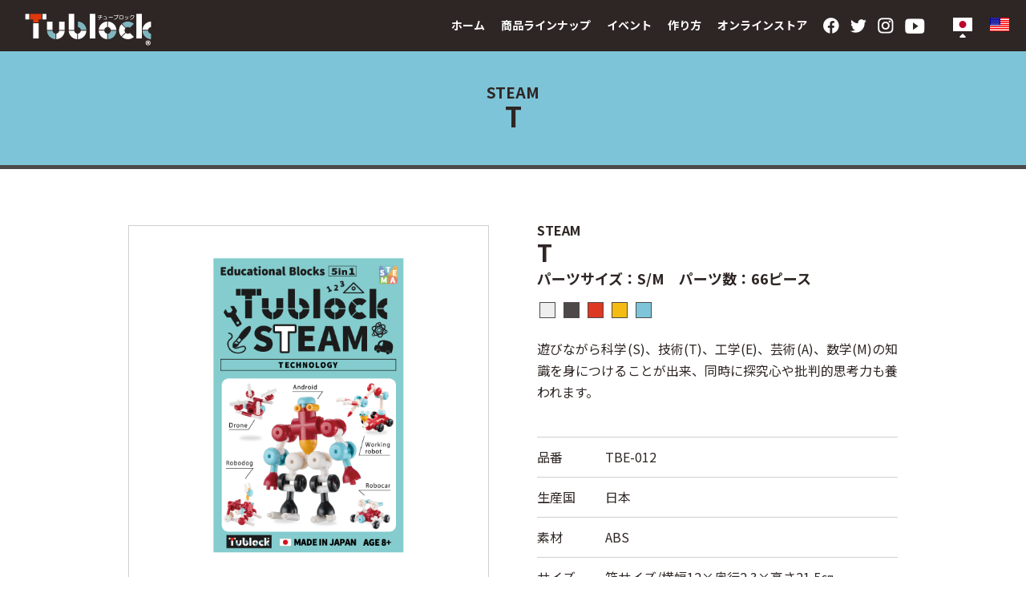

--- FILE ---
content_type: text/html; charset=UTF-8
request_url: https://tublock.jp/product/steam/t
body_size: 5902
content:
<!doctype html>
<html lang="ja">
<head>
<!-- Global site tag (gtag.js) - Google Analytics -->
<script async src="https://www.googletagmanager.com/gtag/js?id=G-C2Q0YSD3WW"></script>
<script>
  window.dataLayer = window.dataLayer || [];
  function gtag(){dataLayer.push(arguments);}
  gtag('js', new Date());

  gtag('config', 'G-C2Q0YSD3WW');
</script>
<meta charset="UTF-8">
<meta name="format-detection" content="telephone=no">
<meta http-equiv="X-UA-Compatible" content="IE=edge">
<meta name="facebook-domain-verification" content="be0yp7w6u6szt9rt6yuyg28k1xn3ud" />
<title>T | 右脳も左脳も育てるおもちゃTublock（チューブロック）</title>
<link rel="shortcut icon" href="/favicon.ico" type="image/vnd.microsoft.icon" />
<link rel="apple-touch-icon-precomposed" href="/apple-touch-icon-precomposed.png" />
<link rel="stylesheet" type="text/css" href="https://tublock.jp/cms/wp-content/themes/tublock/js/fancybox/jquery.fancybox.css">
<link rel="stylesheet" type="text/css" href="https://tublock.jp/cms/wp-content/themes/tublock/js/slick.css">
<link href="https://tublock.jp/cms/wp-content/themes/tublock/style.css" rel="stylesheet" type="text/css">
<script src="https://tublock.jp/cms/wp-content/themes/tublock/js/head.js"></script>

<!-- All In One SEO Pack 3.7.1[569,609] -->
<script type="application/ld+json" class="aioseop-schema">{}</script>
<link rel="canonical" href="https://tublock.jp/product/steam/t" />
			<script type="text/javascript" >
				window.ga=window.ga||function(){(ga.q=ga.q||[]).push(arguments)};ga.l=+new Date;
				ga('create', 'UA-9576643-7', 'auto');
				// Plugins
				
				ga('send', 'pageview');
			</script>
			<script async src="https://www.google-analytics.com/analytics.js"></script>
			<!-- All In One SEO Pack -->
<link rel='dns-prefetch' href='//s.w.org' />
		<script type="text/javascript">
			window._wpemojiSettings = {"baseUrl":"https:\/\/s.w.org\/images\/core\/emoji\/13.0.0\/72x72\/","ext":".png","svgUrl":"https:\/\/s.w.org\/images\/core\/emoji\/13.0.0\/svg\/","svgExt":".svg","source":{"concatemoji":"https:\/\/tublock.jp\/cms\/wp-includes\/js\/wp-emoji-release.min.js?ver=5.5.17"}};
			!function(e,a,t){var n,r,o,i=a.createElement("canvas"),p=i.getContext&&i.getContext("2d");function s(e,t){var a=String.fromCharCode;p.clearRect(0,0,i.width,i.height),p.fillText(a.apply(this,e),0,0);e=i.toDataURL();return p.clearRect(0,0,i.width,i.height),p.fillText(a.apply(this,t),0,0),e===i.toDataURL()}function c(e){var t=a.createElement("script");t.src=e,t.defer=t.type="text/javascript",a.getElementsByTagName("head")[0].appendChild(t)}for(o=Array("flag","emoji"),t.supports={everything:!0,everythingExceptFlag:!0},r=0;r<o.length;r++)t.supports[o[r]]=function(e){if(!p||!p.fillText)return!1;switch(p.textBaseline="top",p.font="600 32px Arial",e){case"flag":return s([127987,65039,8205,9895,65039],[127987,65039,8203,9895,65039])?!1:!s([55356,56826,55356,56819],[55356,56826,8203,55356,56819])&&!s([55356,57332,56128,56423,56128,56418,56128,56421,56128,56430,56128,56423,56128,56447],[55356,57332,8203,56128,56423,8203,56128,56418,8203,56128,56421,8203,56128,56430,8203,56128,56423,8203,56128,56447]);case"emoji":return!s([55357,56424,8205,55356,57212],[55357,56424,8203,55356,57212])}return!1}(o[r]),t.supports.everything=t.supports.everything&&t.supports[o[r]],"flag"!==o[r]&&(t.supports.everythingExceptFlag=t.supports.everythingExceptFlag&&t.supports[o[r]]);t.supports.everythingExceptFlag=t.supports.everythingExceptFlag&&!t.supports.flag,t.DOMReady=!1,t.readyCallback=function(){t.DOMReady=!0},t.supports.everything||(n=function(){t.readyCallback()},a.addEventListener?(a.addEventListener("DOMContentLoaded",n,!1),e.addEventListener("load",n,!1)):(e.attachEvent("onload",n),a.attachEvent("onreadystatechange",function(){"complete"===a.readyState&&t.readyCallback()})),(n=t.source||{}).concatemoji?c(n.concatemoji):n.wpemoji&&n.twemoji&&(c(n.twemoji),c(n.wpemoji)))}(window,document,window._wpemojiSettings);
		</script>
		<style type="text/css">
img.wp-smiley,
img.emoji {
	display: inline !important;
	border: none !important;
	box-shadow: none !important;
	height: 1em !important;
	width: 1em !important;
	margin: 0 .07em !important;
	vertical-align: -0.1em !important;
	background: none !important;
	padding: 0 !important;
}
</style>
	<link rel='stylesheet' id='wp-block-library-css'  href='https://tublock.jp/cms/wp-includes/css/dist/block-library/style.min.css?ver=5.5.17' type='text/css' media='all' />
<link rel='stylesheet' id='contact-form-7-css'  href='https://tublock.jp/cms/wp-content/plugins/contact-form-7/includes/css/styles.css?ver=5.3' type='text/css' media='all' />
<link rel='stylesheet' id='contact-form-7-confirm-css'  href='https://tublock.jp/cms/wp-content/plugins/contact-form-7-add-confirm/includes/css/styles.css?ver=5.1' type='text/css' media='all' />
<script type='text/javascript' src='https://tublock.jp/cms/wp-includes/js/jquery/jquery.js?ver=1.12.4-wp' id='jquery-core-js'></script>
<link rel="https://api.w.org/" href="https://tublock.jp/wp-json/" /><link rel="alternate" type="application/json" href="https://tublock.jp/wp-json/wp/v2/product/690" /><link rel="EditURI" type="application/rsd+xml" title="RSD" href="https://tublock.jp/cms/xmlrpc.php?rsd" />
<link rel="wlwmanifest" type="application/wlwmanifest+xml" href="https://tublock.jp/cms/wp-includes/wlwmanifest.xml" /> 
<link rel='prev' title='E' href='https://tublock.jp/product/steam/e' />
<link rel='next' title='S' href='https://tublock.jp/product/steam/s' />
<meta name="generator" content="WordPress 5.5.17" />
<link rel='shortlink' href='https://tublock.jp/?p=690' />
<link rel="alternate" type="application/json+oembed" href="https://tublock.jp/wp-json/oembed/1.0/embed?url=https%3A%2F%2Ftublock.jp%2Fproduct%2Fsteam%2Ft" />
<link rel="alternate" type="text/xml+oembed" href="https://tublock.jp/wp-json/oembed/1.0/embed?url=https%3A%2F%2Ftublock.jp%2Fproduct%2Fsteam%2Ft&#038;format=xml" />
<style type="text/css">
.qtranxs_flag_ja {background-image: url(https://tublock.jp/cms/wp-content/plugins/qtranslate-xt-3.9.0/flags/jp.png); background-repeat: no-repeat;}
.qtranxs_flag_en {background-image: url(https://tublock.jp/cms/wp-content/plugins/qtranslate-xt-3.9.0/flags/gb.png); background-repeat: no-repeat;}
</style>
<link hreflang="ja" href="https://tublock.jp/product/steam/t" rel="alternate" />
<link hreflang="en" href="https://tublock.jp/en/product/steam/t" rel="alternate" />
<link hreflang="x-default" href="https://tublock.jp/product/steam/t" rel="alternate" />
<meta name="generator" content="qTranslate-XT 3.9.0" />
<!-- Google Tag Manager -->
<script>(function(w,d,s,l,i){w[l]=w[l]||[];w[l].push({'gtm.start':
new Date().getTime(),event:'gtm.js'});var f=d.getElementsByTagName(s)[0],
j=d.createElement(s),dl=l!='dataLayer'?'&l='+l:'';j.async=true;j.src=
'https://www.googletagmanager.com/gtm.js?id='+i+dl;f.parentNode.insertBefore(j,f);
})(window,document,'script','dataLayer','GTM-TRF7VX2');</script>
<!-- End Google Tag Manager -->
</head>
<body >
<!-- Google Tag Manager (noscript) -->
<noscript><iframe src="https://www.googletagmanager.com/ns.html?id=GTM-TRF7VX2"
height="0" width="0" style="display:none;visibility:hidden"></iframe></noscript>
<!-- End Google Tag Manager (noscript) -->
<div id="container">
    <header id="gHeader">
        <div class="hInner">
            <h1><a href="https://tublock.jp">
                        <img src="https://tublock.jp/cms/wp-content/themes/tublock/img/common/logo.png" alt="Tublock" width="176">
                        </a></h1>
            <div class="hBox pc">
                <ul class="naviUl">
                                    <li><a href="https://tublock.jp">ホーム</a></li>
                    <li><a href="https://tublock.jp/product/">商品ラインナップ</a></li>
                    <li><a href="https://tublock.jp/event/">イベント</a></li>
                    <li><a href="https://tublock.jp/howto/">作り方</a></li>
                    <li><a href="https://www.edute.jp/c/brand/tt/tublock" target="_blank">オンラインストア</a></li>
                                </ul>
                <ul class="snsUl">
                    <li><a href="https://www.facebook.com/tublock.FUN/" target="_blank"><img src="https://tublock.jp/cms/wp-content/themes/tublock/img/common/sns01.png" alt="facebook" width="20"></a></li>
                    <li><a href="https://twitter.com/tublock_japan" target="_blank"><img src="https://tublock.jp/cms/wp-content/themes/tublock/img/common/sns02.png" alt="twitter" width="20"></a></li>
                    <li><a href="https://www.instagram.com/tublock_japan/" target="_blank"><img src="https://tublock.jp/cms/wp-content/themes/tublock/img/common/sns03.png" alt="instagram" width="20"></a></li>
                    <li><a href="https://www.youtube.com/channel/UCSHckcFqpZN-Wkke34X1ZCA" target="_blank"><img src="https://tublock.jp/cms/wp-content/themes/tublock/img/common/sns04.png" alt="youtube" width="25"></a></li>
                </ul>
								
<ul class="language-chooser language-chooser-image qtranxs_language_chooser" id="qtranslate-chooser">
<li class="lang-ja active"><a href="https://tublock.jp/ja/product/steam/t" hreflang="ja" title="JP (ja)" class="qtranxs_image qtranxs_image_ja"><img src="https://tublock.jp/cms/wp-content/plugins/qtranslate-xt-3.9.0/flags/jp.png" alt="JP (ja)" /><span style="display:none">JP</span></a></li>
<li class="lang-en"><a href="https://tublock.jp/en/product/steam/t" hreflang="en" title="EN (en)" class="qtranxs_image qtranxs_image_en"><img src="https://tublock.jp/cms/wp-content/plugins/qtranslate-xt-3.9.0/flags/us.png" alt="EN (en)" /><span style="display:none">EN</span></a></li>
</ul><div class="qtranxs_widget_end"></div>
				            </div>
            <div class="spBox sp">
				<ul class="hList">
                                    <li><a href="https://www.edute.jp/c/brand/tt/tublock" target="_blank"><img src="https://tublock.jp/cms/wp-content/themes/tublock/img/common/sp_img01.png" alt="STORE" width="30"></a></li>
                                </ul>
								
<ul class="language-chooser language-chooser-image qtranxs_language_chooser" id="qtranslate-chooser">
<li class="lang-ja active"><a href="https://tublock.jp/ja/product/steam/t" hreflang="ja" title="JP (ja)" class="qtranxs_image qtranxs_image_ja"><img src="https://tublock.jp/cms/wp-content/plugins/qtranslate-xt-3.9.0/flags/jp.png" alt="JP (ja)" /><span style="display:none">JP</span></a></li>
<li class="lang-en"><a href="https://tublock.jp/en/product/steam/t" hreflang="en" title="EN (en)" class="qtranxs_image qtranxs_image_en"><img src="https://tublock.jp/cms/wp-content/plugins/qtranslate-xt-3.9.0/flags/us.png" alt="EN (en)" /><span style="display:none">EN</span></a></li>
</ul><div class="qtranxs_widget_end"></div>
				            </div>
        </div>
        <div class="menu sp"><a href="#"><img src="https://tublock.jp/cms/wp-content/themes/tublock/img/common/menu.png" alt="menu" width="26"></a></div>
    </header>
    <div class="menuBox">
        <div class="close"><a href="#"><img src="https://tublock.jp/cms/wp-content/themes/tublock/img/common/close.png" alt="close" width="30"></a></div>
        <ul class="naviUl">
                    <li><a href="https://tublock.jp">ホーム</a></li>
            <li><a href="https://tublock.jp/product/">商品ラインナップ</a></li>
            <li><a href="https://tublock.jp/event/">イベント</a></li>
            <li><a href="https://tublock.jp/howto/">作り方</a></li>
            <li><a href="https://www.edute.jp/c/brand/tt/tublock" target="_blank">オンラインストア</a></li>
                </ul>
        <ul class="snsUl">
            <li><a href="https://www.facebook.com/tublock.FUN/" target="_blank"><img src="https://tublock.jp/cms/wp-content/themes/tublock/img/common/sns01.png" alt="facebook" width="28"></a></li>
            <li><a href="https://twitter.com/tublock_japan" target="_blank"><img src="https://tublock.jp/cms/wp-content/themes/tublock/img/common/sns02.png" alt="twitter" width="28"></a></li>
            <li><a href="https://www.instagram.com/tublock_japan/" target="_blank"><img src="https://tublock.jp/cms/wp-content/themes/tublock/img/common/sns03.png" alt="instagram" width="28"></a></li>
            <li><a href="https://www.youtube.com/channel/UCSHckcFqpZN-Wkke34X1ZCA" target="_blank"><img src="https://tublock.jp/cms/wp-content/themes/tublock/img/common/sns04.png" alt="youtube" width="28"></a></li>
        </ul>
    </div>
<section id="main">
	<div class="lineup">
	<h2 class="headLine01"><span><span class="txtSpan">STEAM</span>T</span></h2>
		<div class="detailBox">
					<div class="mainBox">
				<div class="detailJs">
										<div class="lBox">
						<ul class="bigUl clearfix">
														<li><img src="https://tublock.jp/cms/wp-content/uploads/2023/12/steamT_ol済.png" alt=""></li>
													</ul>
						<ul class="smallUl clearfix">
														<li><img src="https://tublock.jp/cms/wp-content/uploads/2023/12/steamT_ol済.png" alt=""></li>
													</ul>
					</div>
										<div class="rBox">
												<p class="txt">STEAM</p>
												<p class="ttl">T</p>
																				<p class="txt02">
							パーツサイズ：S/M　パーツ数：66ピース							</p>
																															<ul class="colorUl">
														<li style="background-color: #EEEEEE"></li>
													<li style="background-color: #4C4948"></li>
													<li style="background-color: #DD3821"></li>
													<li style="background-color: #F4BB12"></li>
													<li style="background-color: #7EC5D9"></li>
												</ul>
																																	<div class="intText">
								<p>遊びながら科学<span lang="EN-US">(S)</span>、技術<span lang="EN-US">(T)</span>、工学<span lang="EN-US">(E)</span>、芸術<span lang="EN-US">(A)</span>、数学<span lang="EN-US">(M)</span>の知識を身につけることが出来、同時に探究心や批判的思考力も養われます。</p>
																<table>
									<tbody>
																		<tr>
									<th>品番</th>
									<td>TBE-012</td>
									</tr>
																		<tr>
									<th>生産国</th>
									<td>日本</td>
									</tr>
																		<tr>
									<th>素材</th>
									<td>ABS</td>
									</tr>
																		<tr>
									<th>サイズ</th>
									<td>箱サイズ/横幅12×奥行2.3×高さ21.5㎝</td>
									</tr>
																		<tr>
									<th>対象年齢</th>
									<td>8歳～</td>
									</tr>
																		<tr>
									<th>パーツ数</th>
									<td>66</td>
									</tr>
																		</tbody>
								</table>
															</div>
											</div>
				</div>
								<div class="work">
									<h3 class="headLine03">作品例</h3>
					<p class="txt">このセットで作れる作品と、その作り方を動画でご紹介します。</p>
									<ul class="comUl">
											<li><a href="https://www.youtube.com/watch?v=HwrFVgNljlc" data-fancybox >
							<div class="photo"><img src="https://tublock.jp/cms/wp-content/uploads/2023/12/Drone.png" alt=""></div>
														<span>ドローン</span>
														</a>
						</li>
												<li><a href="https://www.youtube.com/watch?v=sWQGhQqDK30" data-fancybox >
							<div class="photo"><img src="https://tublock.jp/cms/wp-content/uploads/2023/12/Android.png" alt=""></div>
														<span>アンドロイド</span>
														</a>
						</li>
												<li><a href="https://www.youtube.com/watch?v=2UaoFcfy0ho" data-fancybox >
							<div class="photo"><img src="https://tublock.jp/cms/wp-content/uploads/2023/12/Working-Robot.png" alt=""></div>
														<span>動くロボット</span>
														</a>
						</li>
												<li><a href="https://www.youtube.com/watch?v=H-nmZAGk33w" data-fancybox >
							<div class="photo"><img src="https://tublock.jp/cms/wp-content/uploads/2023/12/Robocar.png" alt=""></div>
														<span>ロボカー</span>
														</a>
						</li>
												<li><a href="https://www.youtube.com/watch?v=XwXAHBSRlhA" data-fancybox >
							<div class="photo"><img src="https://tublock.jp/cms/wp-content/uploads/2023/12/Robodog.png" alt=""></div>
														<span>ロボドッグ</span>
														</a>
						</li>
											</ul>
				</div>
							</div>
									<div class="comOtherBox">
				<div class="mainBox">
									<h3 class="headLine03">その他のラインナップ</h3>
									<dl class="comOtherDl clearfix">
											<dt>スターターセット</dt>
						<dd>
						<ul class="subList">
														<li><a href="https://tublock.jp/product/starterset/vehicles">ビークルズ &gt;</a></li>
														<li><a href="https://tublock.jp/product/starterset/dinosaurs">ダイナソーズ &gt;</a></li>
														<li><a href="https://tublock.jp/product/starterset/animals">アニマルズ &gt;</a></li>
														</ul>
						</dd>
												<dt>チャレンジャーセット</dt>
						<dd>
						<ul class="subList">
														<li><a href="https://tublock.jp/product/challengerset/sml111">SML 111 &gt;</a></li>
														<li><a href="https://tublock.jp/product/challengerset/sml154">SML 154 &gt;</a></li>
														</ul>
						</dd>
												<dt>クリエイターセット</dt>
						<dd>
						<ul class="subList">
														<li><a href="https://tublock.jp/product/creatorset/ml130">ML 130 &gt;</a></li>
														<li><a href="https://tublock.jp/product/creatorset/sml390">SML 390 &gt;</a></li>
														</ul>
						</dd>
												<dt>スライダーセット</dt>
						<dd>
						<ul class="subList">
														<li><a href="https://tublock.jp/product/sliderset/ml050">ML050 &gt;</a></li>
														</ul>
						</dd>
												<dt>STEAM</dt>
						<dd>
						<ul class="subList">
														<li><a href="https://tublock.jp/product/steam/s">S &gt;</a></li>
														<li><a href="https://tublock.jp/product/steam/t">T &gt;</a></li>
														<li><a href="https://tublock.jp/product/steam/e">E &gt;</a></li>
														<li><a href="https://tublock.jp/product/steam/a">A &gt;</a></li>
														<li><a href="https://tublock.jp/product/steam/m">M &gt;</a></li>
														</ul>
						</dd>
												<dt>オプション</dt>
						<dd>
						<ul class="subList">
														<li><a href="https://tublock.jp/product/option/separator">セパレーター &gt;</a></li>
														</ul>
						</dd>
											</dl>
				</div>
			</div>
					</div>
	</div>
</section>
    <footer id="gFooter">
        <div class="mainBox">
        <div class="fLogo"><a href="https://tublock.jp"><img src="https://tublock.jp/cms/wp-content/themes/tublock/img/common/f_imgtext.png" width="173" alt="Edute"></a></div>
        <p><span>エデュテ株式会社</span>〒650-0031 <br class="pc">兵庫県神戸市中央区東町123-1貿易ビル9F</p>
        <ul class="naviUl">
            <li><a href="https://tublock.jp/company/">会社概要</a></li>
            <li><a href="https://tublock.jp/privacypolicy/">プライバシーポリシー</a></li>
        </ul>
        <div class="comLink"><a href="https://tublock.jp/contact"><span>お問い合わせ</span></a></div>
        <p class="copyright en">&copy; EDUTE CO.,LTD. ALL RIGHTS RESERVED.</p>
    </div>
        <div class="pageTop"><a href="#container"><img src="https://tublock.jp/cms/wp-content/themes/tublock/img/common/pagetop.png" width="46" alt="pagetop"></a></div>
</footer>
</div>
<script src="https://tublock.jp/cms/wp-content/themes/tublock/js/jquery.js"></script> 
<script src="https://tublock.jp/cms/wp-content/themes/tublock/js/fancybox/jquery.fancybox.js"></script> 
<script src="https://tublock.jp/cms/wp-content/themes/tublock/js/slick.js"></script> 
<script src="https://tublock.jp/cms/wp-content/themes/tublock/js/common.js"></script>
<script>
    $(function(){
        $('.bigUl').slick({
            centerMode: false,
            slidesToShow: 1,
            slidesToScroll: 1,
            arrows: true,
            autoplay: false,
            dots: false,
            pauseOnHover: false,
            pauseOnFocus: false,
        });
        
        var ind;
        $('.smallUl li').click(function(){
            ind = $(this).index();
            $('.bigUl').slick('slickGoTo',ind);
            return false;
        });
        
        $('.bigUl').on('beforeChange', function(event, slick, currentSlide, nextSlide){
            $('.smallUl li').eq(nextSlide).addClass('on').siblings().removeClass('on');
        });
    })
</script>
<script type='text/javascript' id='contact-form-7-js-extra'>
/* <![CDATA[ */
var wpcf7 = {"apiSettings":{"root":"https:\/\/tublock.jp\/wp-json\/contact-form-7\/v1","namespace":"contact-form-7\/v1"}};
/* ]]> */
</script>
<script type='text/javascript' src='https://tublock.jp/cms/wp-content/plugins/contact-form-7/includes/js/scripts.js?ver=5.3' id='contact-form-7-js'></script>
<script type='text/javascript' src='https://tublock.jp/cms/wp-includes/js/jquery/jquery.form.min.js?ver=4.2.1' id='jquery-form-js'></script>
<script type='text/javascript' src='https://tublock.jp/cms/wp-content/plugins/contact-form-7-add-confirm/includes/js/scripts.js?ver=5.1' id='contact-form-7-confirm-js'></script>
<script type='text/javascript' src='https://tublock.jp/cms/wp-includes/js/wp-embed.min.js?ver=5.5.17' id='wp-embed-js'></script>
</body>
</html>

--- FILE ---
content_type: text/css
request_url: https://tublock.jp/cms/wp-content/themes/tublock/style.css
body_size: 16467
content:
@charset "utf-8";
@import url('https://fonts.googleapis.com/css2?family=Noto+Sans+JP:wght@300;400;500;700;900&display=swap');
@import url('https://fonts.googleapis.com/css2?family=Poppins:wght@300;400;500;600;700;800;900&display=swap');
/*------------------------------------------------------------
Theme Name: tublock
Theme URI: null
Description: Description
Author: 
Version: 1.0
------------------------------------------------------------*/
.aligncenter {
	display: block;
	margin: 0 auto;
}
.alignright {
	float: right;
}
.alignleft {
	float: left;
}
img[class*="wp-image-"],
img[class*="attachment-"] {
	height: auto;
	max-width: 100%;
}
.wp-block-image figure,
.wp-block-image figcaption {
	display: block;
}
a.nolink,
a.nolink:hover {
	opacity: 1;
	cursor: default;
	pointer-events: none;
}

/*------------------------------------------------------------
	デフォルトスタイル
------------------------------------------------------------*/
html, body, div, span, applet, object, iframe, h1, h2, h3, h4, h5, h6, p, blockquote, pre, a, abbr, acronym, address, big, cite, code, del, dfn, em, font, img, ins, kbd, q, s, samp, small, strike, strong, sub, sup, tt, var, b, u, i, center, dl, dt, dd, ol, ul, li, fieldset, form, label, legend, table, caption, tbody, tfoot, thead, tr, th, td {
	margin: 0;
	padding: 0;
	background: transparent;
	border: 0;
	outline: 0;
	font-size: 1em;
}
html {
	font-size: 62.5%;
}
body, table, input, textarea, select, option {
	font-family: 'Noto Sans JP', sans-serif;
    font-size: 400;
}

.en {
    font-family: 'Poppins', sans-serif;
}
article, aside, canvas, details, figcaption, figure, footer, header, hgroup, menu, nav, section, summary {
	display: block;
}
ol, ul {
	list-style: none;
}
blockquote, q {
	quotes: none;
}
:focus {
	outline: 0;
}
ins {
	text-decoration: none;
}
del {
	text-decoration: line-through;
}
img {
	vertical-align: top;
	max-width: 100%;
    height: auto;
}
a,
a:link {
	color: #2E2624;
	text-decoration: none;
}
a:visited {
	color: #2E2624;
}
a:hover {
	color: #2E2624;
}
a:active {
	color: #2E2624;
}
/*------------------------------------------------------------
	レイアウト
------------------------------------------------------------*/
body {
	color: #2E2624;
	font-size: 1.6rem;
	line-height: 1.5;
	text-size-adjust: none;
	-webkit-text-size-adjust: none;
	background-color: #FFF;
}
#container {
	text-align: left;
    overflow: hidden;
}
#main {
    padding: 64px 0 0;
}
a[href^="tel:"] {
	cursor: default;
	pointer-events: none;
}
@media all and (min-width: 768px) {
	.sp {
		display: none !important;
	}
}
@media all and (min-width: 1200px) {
    .pad {
        display: none !important;
    }
}
@media all and (max-width: 767px) {
	body {
		min-width: 320px;
		font-size: 1.3rem;
	}
    body.fixed {
        position: fixed;
        width: 100%;
        height: 100%;
        overflow-y: hidden;
    }
	a:hover,
	a:hover img {
		opacity: 1 !important;
	}
    .pad,
	.pc {
		display: none !important;
	}
	a[href^="tel:"] {
		cursor: pointer;
		pointer-events: auto;
	}
    #main {
        padding: 58px 0 0;
    }
}
/*------------------------------------------------------------
	ヘッダー
------------------------------------------------------------*/
#gHeader {
    position: fixed;
    top: 0;
    left: 0;
    width: 100%;
    z-index: 1000;
	background: #2E2624;
}
#gHeader .hInner {
    padding: 7px 20px 6px 22px;
    display: flex;
    flex-wrap: wrap;
    align-items: center;
    justify-content: space-between;
}
#gHeader .hBox {
    margin-top: -5px;
    width: 78%;
    display: flex;
    align-items: center;
    justify-content: flex-end;
}
#gHeader .naviUl {
    display: flex;
    flex-wrap: wrap;
}
#gHeader .naviUl li {
    margin-right: 20px;
}
#gHeader .naviUl a {
    font-size: 1.4rem;
    font-weight: bold;
    color: #fff;
}
#gHeader .naviUl a:hover {
    opacity: 0.7;
}
#gHeader .snsUl {
    display: flex;
    align-items: center;
}
#gHeader .snsUl img {
    vertical-align: middle;
}
#gHeader .snsUl a:hover img {
    opacity: 0.7;
}
#gHeader .snsUl li {
    margin-right: 14px;
}
#qtranslate-chooser {
    display: flex;
}
#qtranslate-chooser li {
    margin-left: 20px;
}
#qtranslate-chooser li a {
    position: relative;
    background: url("img/common/img01.png") no-repeat center center;
    background-size: 24px auto;
}
#qtranslate-chooser .lang-en a {
    background-image: url("img/common/img02.png");
}
#qtranslate-chooser li a img {
    opacity: 0;
}
#qtranslate-chooser li a:after {
    display: none;
	width: 8px;  
	height: 5px;
    background: url("img/common/icon01.png") no-repeat center bottom;
    background-size: 8px auto;
	position: absolute;  
	bottom: -5px;
	left: 50%;
    transform: translateX(-50%);
	content: ""; 
}
#qtranslate-chooser img {
    width: 26px;
    vertical-align: middle;
}
#qtranslate-chooser li.active a:after {
    display: block;
}

.menuBox {
    display: none;
}

@media all and (min-width: 768px) {
    #qtranslate-chooser li a:hover:before {
        display: block;
    }
    .menuBox {
        display: none !important;
    }
}

@media all and (max-width: 767px) {
    #gHeader {
        height: 58px;
    }
	#gHeader h1 {
        width: 122px;
	}
    #gHeader .hInner {
        padding: 11px 76px 7px 14px;
    }
    #gHeader .hList {
        padding-top: 2px;
        display: flex;
        flex-wrap: wrap;
    }
    #gHeader .hList li {
        margin-left: 18px;
    }
    #qtranslate-chooser {
        margin-top: 2px;
    }
    #qtranslate-chooser li.active {
        display: none;
    }
    #qtranslate-chooser img {
        width: 21px;
    }
    #qtranslate-chooser li a {
        color: #fff;
        text-align: center;
        display: inline-block;
        background-position: center top 2px;
    }
    #qtranslate-chooser .lang-en a {
        background-image: url("img/common/sp_img02.png");
        background-size: 21px auto;
    }
    #qtranslate-chooser li span {
        margin-top: 3px;
        display: block !important;
        color: #fff;
        font-size: 0.95rem;
    }
    #qtranslate-chooser .lang-ja span {
        margin-top: 5px;
    }
    #gHeader .spBox {
        display: flex;
    }
    .menu {
        position: absolute;
        top: 16px;
        right: 19px;
    }
    .menuBox {
        position: fixed;
        top: 0;
        left: 0;
        width: 100%;
        height: 100%;
        overflow-y: auto;
        z-index: 1000;
        text-align: center;
        background-color: rgba(0, 0, 0, 0.9);
    }
    .menuBox .close {
        position: absolute;
        top: 14px;
        right: 17px;
    }
    .menuBox .naviUl {
        padding: 98px 0 46px;
    }
    .menuBox .naviUl li {
        margin-bottom: 28px;
    }
    .menuBox .naviUl a {
        color: #fff;
        font-size: 1.75rem;
    }
    .menuBox .snsUl {
        margin-bottom: 50px;
        text-align: center;
    }
    .menuBox .snsUl li {
        margin: 0 16px;
        display: inline-block;
    }
    .menuBox .snsUl img {
        vertical-align: middle;
    }
    
}
/*------------------------------------------------------------
	gNavi
------------------------------------------------------------*/
#gNavi {
}
#gNavi li {
}
@media all and (max-width: 767px) {
}
/*------------------------------------------------------------
	パンクズリスト
------------------------------------------------------------*/
#pagePath {
}
#pagePath li {
	display: inline;
	color: #000;
	font-size: 1.2rem;
}
#pagePath a {
}
@media all and (max-width: 767px) {
}
/*------------------------------------------------------------
	フッター
------------------------------------------------------------*/
#gFooter {
    padding: 46px 0 9px;
    min-height: 430px;
    border-top: 6px solid #4C4948;
    box-sizing: border-box;
    background: url("img/common/f_bg.jpg") no-repeat center center;
    background-size: cover;
}
#gFooter .mainBox {
    max-width: 1415px;
}
#gFooter .fLogo {
    margin: 0 0 18px -3px;
}
#gFooter p {
    margin-bottom: 5px;
    line-height : 20.76px;
}
#gFooter p span {
    margin-bottom: 4px;
    display: block;
    font-weight: bold;
    font-size: 1.6rem;
}
#gFooter .naviUl {
    font-weight: bold;
    margin-bottom: 26px;
}
#gFooter .naviUl a {
    padding: 0 15px 2px 0;
    display: inline-block;
    background: url("img/common/icon03.png") no-repeat right center;
    background-size: 7px auto;
}
#gFooter .naviUl a:hover {
    opacity: 0.7;
}
#gFooter .comLink {
    width: 200px;
    margin: 0 0 38px;
}
#gFooter .comLink a {
    padding-bottom: 10px;
    font-size: 1.8rem;
}
#gFooter .comLink a span {
    padding-right: 14px;
    background-size: 7px auto;
}
#gFooter .copyright {
    font-size: 1.4rem;
    color: #000000;
    letter-spacing: -0.5px;
}
.pageTop {
	position: fixed;
	bottom: 30px;
	right: 30px;
	z-index: 1000;
	display: none;
}
.pageTop a:hover img {
    opacity: 0.7;
}
@media all and (min-width: 771px) and (max-width: 1300px) {
    #gFooter .mainBox {
        padding: 0 40px;
    }
    #gFooter .comLink {
        margin-bottom: 128px;
    }
    #gFooter {
        padding-bottom: 25px;
    }
}

@media all and (max-width: 767px) {
    #gFooter {
        padding: 27px 0 14px;
        border-width: 4px;
        background-image: url("img/common/sp_f_bg.jpg");
        background-position: center bottom;
        text-align: center;
    }
    #gFooter .fLogo {
        margin-bottom: 5px;
    }
    #gFooter .fLogo img {
        width: 125px;
    }
    #gFooter p span {
        font-size: 1.3rem;
    }
    #gFooter .naviUl {
        margin-bottom: 22px;
        display: flex;
        justify-content: center;
    }
    #gFooter .naviUl li {
        margin: 0 8px;
    }
    #gFooter .naviUl a {
        padding: 0 10px 1px 0;
    }
    #gFooter .comLink {
        width: 145px;
        margin: 0 auto 244px;
    }
    #gFooter .comLink a {
        padding: 7px;
        font-size: 1.25rem;
    }
    #gFooter .comLink a span {
        padding-bottom: 0;
        background-size: 5px auto;
    }
    #gFooter .copyright {
        font-size: 1rem !important;
    }
    .pageTop {
        bottom: 15px;
        right: 15px;
        width: 40px;
    }
}

/* clearfix */	
* html .clearfix {zoom: 1;}
*+html .clearfix {zoom: 1;}
.clearfix:after {height: 0;visibility: hidden;content: ".";display: block;clear: both;}
/* flex */	
.flex,.flexA,.flexB,.flexC {display: flex;flex-wrap: wrap;}
.flexA {justify-content: space-around;}
.flexB {justify-content: space-between;}
.flexC {justify-content: center;}
/*------------------------------------------------------------
	headLine01
------------------------------------------------------------*/
.headLine01 {
    margin-bottom: 80px;
    padding: 20px 0;
    min-height: 147px;
    display: flex;
    justify-content: center;
    align-items: center;
    flex-wrap: wrap;
    font-size: 3.4rem;
    text-align: center;
    box-sizing: border-box;
    border-bottom: 5px solid #4C4948;
    background-color: #7EC4D8;
}
.headLine01 .txtSpan {
    margin-bottom: -10px;
    display: block;
    font-size: 1.9rem;
    width: 100%;
}
@media all and (max-width: 767px) {
    .headLine01 {
        margin-bottom: 50px;
        font-size: 2.1rem;
        min-height: 73px;
        padding: 10px 0;
        border-width: 3px;
    }
    .headLine01 .txtSpan {
        margin-bottom: -7px;
        font-size: 1.35rem;
    }
}

/*------------------------------------------------------------
	headLine02
------------------------------------------------------------*/
.headLine02 {
    margin-bottom: 43px;
    font-size: 2.6rem;
    text-align: center;
}
.headLine02 span {
    margin-bottom: 6px;
    display: block;
    font-size: 7.3rem;
    color: #DD3821;
    line-height: 1;
}

@media all and (max-width: 767px) {
    .headLine02 {
        margin-bottom: 35px;
        font-size: 1.8rem;
    }
    .headLine02 span {
        margin-bottom: 3px;
        font-size: 3.9rem;
    }
}

/*------------------------------------------------------------
	headLine03
------------------------------------------------------------*/
.headLine03 {
    margin-bottom: 6px;
    font-size: 2.4rem;
    text-align: center;
}

@media all and (max-width: 767px) {
    .headLine03 {
        font-size: 1.75rem;
    }
    
}


/*------------------------------------------------------------
	mainBox
------------------------------------------------------------*/
.mainBox {
    max-width: 960px;
    margin: 0 auto;
    padding: 0 20px;
}

@media all and (max-width: 767px) {
    .mainBox {
        padding: 0 25px;
    }
}

/*------------------------------------------------------------
	mainBox02
------------------------------------------------------------*/
.mainBox02 {
    max-width: 1200px;
    margin: 0 auto;
    padding: 0 20px;
}

@media all and (max-width: 767px) {
    .mainBox02 {
        padding: 0 25px;
    }
}


/*------------------------------------------------------------
	comTable
------------------------------------------------------------/*
.comTable {
    width: 100%;
    border-collapse: collapse;
}
.comTable th {
    width: 20%;
    padding: 27px 15px 28px;
    line-height: 22.65px;
    text-align: left;
    vertical-align: top;
    border-bottom: 1px solid #D0D0D0;
    border-top: 1px solid #D0D0D0;
}
.comTable td {
    padding: 27px 12px 28px 15px;
    line-height: 22.65px;
    text-align: left;
    vertical-align: top;
    border-bottom: 1px solid #D0D0D0;
    border-top: 1px solid #D0D0D0;
}
.comTable td .txtSpan {
    color: #4C4948;
}
.comTable td a {
    color: #DD3821;
}
.comTable .map {
    margin: 12px 0 23px;
}
.comTable .map:last-child {
    margin-bottom: 0;
}
.comTable td a:hover {
    opacity: 0.7;
}
.comTable td .tel {
    color: #2E2624;
}
@media all and (max-width: 767px) {
    .comTable th {
        font-size: 1.4rem;
        float: left;
        width: 100%;
        line-height: 18px;
        padding: 20px 5px 0;
        border: none;
    }
    .comTable tr:first-child th {
        border-top: 1px solid #D0D0D0;
    }
    .comTable td {
        float: left;
        width: 100%;
        padding: 6px 5px 14px;
        line-height: 18px;
        border-top: none;
    }
    .comTable .map iframe {
        height: 165px;
    }
}

/*------------------------------------------------------------
	comUl
------------------------------------------------------------*/
.comUl {
    display: flex;
    flex-wrap: wrap;
}
.comUl li {
    margin: 0 1.625% 25px 0;
    width: 18.7%;
}
.comUl li:nth-child(5n) {
    margin-right: 0;
}
.comUl li .photo {
    position: relative;
    padding-bottom: 98%;
    margin-bottom: 5px;
    border: 1px solid #D0D0D0;
}
.comUl li .photo img {
    padding: 0 9px;
    box-sizing: border-box;
    position: absolute;
    top: 50%;
    left: 50%;
    transform: translate(-50%,-50%);
    object-fit: contain;
}
.comUl li a {
    display: block;
    text-align: center;
}
.comUl li a:hover {
    opacity: 0.7;
}
.comUl li span {
    display: block;
    font-size: 1.8rem;
}

@media all and (max-width: 767px) {
    .comUl li {
        margin: 0 0 14px;
        width: 31.7%;
        position: relative;
    }
    .comUl .iframeBox {
        height: 0;
        padding-bottom: 84.375%;
        overflow: hidden;
        position: relative;
    }
    .comUl iframe,
    .comUl img {
        position: absolute;
        left: 50%;
        top: 50%;
        width: 100%;
        height: 100%;
        transform: translate(-50%,-50%);
    }
    .comUl li:nth-child(3n-1) {
        margin-left: 2.45%;
        margin-right: 2.45%;
    }
    .comUl li .photo {
        padding-bottom: 99%;
    }
    .comUl li span {
        font-size: 1rem;
        text-align: center;
    }
    .comUl li .photo img {
        padding: 0 5px;
    }
    .comUl .iframeBox {
        padding-bottom: 100%;
        border: 1px solid #D0D0D0;
    }
    .comUl img {
        padding: 0 5px;
        height: auto;
        box-sizing: border-box;
    }
    .comUl .img {
        position: absolute;
        top: 0;
        left: 0;
        width: 100%;
        height: 100%;
        background-position: center center;
        background-size: 90% auto;
        background-repeat: no-repeat;
        background-color: #fff;
        /* pointer-events: none;
        user-select: none; */
    }
}


.comOtherBox {
    background-color: #F4BB12;
    border-top: 5px solid #4C4948;
}
.comOtherBox {
    padding: 48px 0 56px;
}
.comOtherBox .headLine03 {
    margin-bottom: 38px;
}
.comOtherDl {
    border-top: 1px solid #FFFFFF;
}
.comOtherDl dt {
    padding-top: 15px;
    font-size: 2.2rem;
    font-weight: bold;
    color: #2E2624;
    float: left;
}
.comOtherDl dd {
    font-weight: bold;
    padding: 22px 0 3px 14.8em;
    border-bottom: 1px solid #fff;
}
.comOtherDl .subList {
    display: flex;
    flex-wrap: wrap;
}
.comOtherDl .subList li {
    margin: 0 35px 20px 0;
    font-size: 1.7rem;
}
.comOtherDl .subList li a:hover {
    opacity: 0.7;
}
.comOtherDl .subList li img {
    vertical-align: 0px;
}
/*------------------------------------------------------------
	contact
------------------------------------------------------------*/
.contact {
    padding-bottom: 100px;
}
.contact .mainBox {
    max-width: 800px;
    padding-top: 8px;
}
.contact p {
    margin-bottom: 68px;
    line-height: 27.65px;
}
.contact p a {
    padding-right: 14px;
    color: #3BA7C6;
    display: inline-block;
    background: url("img/common/icon04.png") no-repeat right center;
    background-size: 11px auto;
}
.contactDl {
    margin-bottom: 65px;
}
.contactDl dt {
    margin-bottom: 13px;
    font-size: 1.8rem;
    font-weight: bold;
}
.contactDl dt .must {
    color: #DD3821;
}
.contactDl dd {
    margin-bottom: 32px;
}
.mailForm input[type="email"],
.mailForm input[type="tel"],
.mailForm input[type="text"] {
    width: 100%;
    height: 54px;
    box-sizing: border-box;
    padding: 0 25px;
    font-size: 1.6rem;
    border-radius: 4px;
    border: 1px solid #D0D0D0;
    background-color: #F4F4F4;
    appearance:none;
    -moz-appearance:none;
    -webkit-appearance:none;
    -webkit-box-shadow: 0 0 0px 1000px #F4F4F4 inset;
    box-shadow: 0 0 0px 1000px #F4F4F4 inset;
}
.mailForm input::-webkit-input-placeholder { /* WebKit browsers */
    color: #909090;
    opacity:1;
}
.mailForm input:-moz-placeholder { /* Mozilla Firefox 4 to 18 */
    color: #909090;
    opacity:1;
}
.mailForm input::-moz-placeholder {
    color: #909090;
    opacity:1;
}
.mailForm  input:-ms-input-placeholder { /* Internet Explorer 10+ */
    color: #909090;
    opacity:1;
}
.mailForm input[type="checkbox"] {
    display: none;
	padding: 0;
	height: 14px;
	width: 14px;
	vertical-align: middle;
}
.mailForm input[type="checkbox"] + label,
.mailForm input[type="checkbox"] ~ span {
    padding: 2px 0 4px 30px;
    background: url("img/common/check.png") no-repeat left center;
    background-size: 21px auto;
    display: inline-block;
    line-height: 20px;
}
.mailForm input[type="checkbox"]:checked + label,
.mailForm input[type="checkbox"]:checked ~ span {
    background-image: url("img/common/check02.png");
}
.mailForm .checkUl span.wpcf7-list-item {
    margin: 0 35px 0 0;
}
.mailForm .checkUl {
    padding: 5px 0;
    display: flex;
    flex-wrap: wrap;
}
.mailForm .checkUl li {
    margin-right: 35px;
}
.mailForm textarea {
    width: 100%;
    height: 205px;
    box-sizing: border-box;
    padding: 10px 25px;
    font-size: 1.6rem;
    border-radius: 4px;
    resize: none;
    border: 1px solid #D0D0D0;
    background-color: #F4F4F4;
    appearance:none;
    -moz-appearance:none;
    -webkit-appearance:none;
}
.mailForm .submit {
    text-align: center;
}
.mailForm .submit li {
    margin-bottom: 15px;
    display: inline-block;
}
.mailForm .submit li:last-child {
    margin-bottom: 0;
}
.mailForm .submit li input {
    padding-bottom: 2px;
    width: 450px;
    height: 61px;
    border: none;
    text-align: center;
    font-size: 2.5rem;
    font-weight: bold;
    color: #fff;
    cursor: pointer;
    background: #DD3821 url("img/common/icon02.png") no-repeat right 35% center;
    background-size: 10px auto;
    border-radius: 31px;
    appearance:none;
    -moz-appearance:none;
    -webkit-appearance:none;
}
.mailForm .submit li .wpcf7c-btn-back {
    background-color: #9d9d9d;
}
.submit li input:hover {
    opacity: 0.7;
}
.ajax-loader {
    display: block !important;
}
.thanksBox {
    padding: 95px 0;
}
.thanksBox h3 {
    margin-bottom: 17px;
    font-size: 2.7rem;
    text-align: center;
}
.thanksBox p {
    margin-bottom: 76px;
    text-align: center;
}
.comLink {
    margin: 0 auto;
    width: 450px;
}
.comLink a {
    padding: 10px 10px 12px;
    display: block;
    font-size: 2.5rem;
    color: #fff;
    text-align: center;
    background-color: #DD3821;
    border-radius: 31px;
}
.comLink a:hover {
    opacity: 0.7;
}
.comLink a span {
    padding: 0 20px 3px 0;
    display: inline-block;
    background: url("img/common/icon02.png") no-repeat right center;
    background-size: 10px auto;
}
.mailForm .hideForm {
    display: none;
}
.wpcf7-response-output.hide {
    display: none !important;
}
.mailForm .wpError {
    display: none;
    color: #DD3821;
    border: 2px solid #DD3821;
    padding: 0.2em 1em;
    margin: 2em 0 1em;
}
.mailForm .wpError.red {
    border-color: #dc3232;
}
@media all and (max-width: 767px) {
    .contact .headLine01 {
        margin-bottom: 24px;
    }
    .contact p {
        margin-bottom: 32px;
        line-height: 21.5px;
    }
    .mailForm .contactDl dt {
        margin-bottom: 11px;
        font-size: 1.4rem;
    }
    .mailForm input[type="email"], .mailForm input[type="tel"], .mailForm input[type="text"] {
        font-size: 1.4rem;
        height: 43px;
        padding: 0 20px;
    }
    .mailForm .contactDl dd {
        margin-bottom: 26px;
    }
    .mailForm input[type="checkbox"] + label,
    .mailForm input[type="checkbox"] ~ span {
        padding: 4px 0 6px 25px;
        background-size: 17px auto;
    }
    .mailForm .checkUl {
        padding: 0;
    }
    .mailForm textarea {
        font-size: 1.4rem;
        padding: 10px 20px;
        height: 164px;
    }
    .mailForm .contactDl {
        margin-bottom: 35px;
    }
    .mailForm .submit li {
        display: block;
        margin: 10px 0;
    }
    .mailForm .submit li input {
        width: 325px;
        height: 45px;
        padding-bottom: 3px;
        font-size: 1.8rem;
        background-size: 7px auto;
    }
    .mailForm .submit li input:hover {
        opacity: 1;
    }
    .comLink {
        width: auto;
    }
    .comLink a {
        font-size: 1.6rem;
    }
    .thanksBox h3 {
        font-size: 1.9rem;
    }
}

/*------------------------------------------------------------
	reservation 
------------------------------------------------------------*/
.reservationDl {
    margin-bottom: 50px;
    line-height: 22.65px;
}
.reservationDl dt {
    font-size: 1.8rem;
    float: left;
}
.reservationDl dd {
    padding: 0 0 13px 7.5em;
    font-size: 1.8rem;
}
.contact .txt {
    margin: -13px 0 62px;
    font-size: 1.3rem;
    line-height : 22.65px;
}
.backBtn {
    margin-top: 50px;
    text-align: center;
}
.backBtn a {
    padding: 0 18px 2px 0;
    display: inline-block;
    font-size: 2rem;
    color: #DD3821;
    background: url("img/common/icon09.png") no-repeat right center;
    background-size: 10px auto;
}

@media all and (min-width: 768px) {
    .contact p a:hover {
        text-decoration: underline;
    }
    .backBtn a:hover {
        text-decoration: underline;
    }
}

@media all and (max-width: 767px) {
    .reservationDl {
        margin-bottom: 20px;
        line-height: 18px;
    }
    .reservationDl dt {
        font-size: 1.4rem;
    }
    .reservationDl dd {
        padding: 0 0 10px 6.5em;
        font-size: 1.4rem;
    }
    .contact .txt {
        margin: 60px 0 50px;
        font-size: 1.1rem;
        line-height: 18px;
    }
    .backBtn a {
        padding: 0 14px 3px 0;
        font-size: 1.45rem;
        background-size: 8px auto;
    }
}

/*------------------------------------------------------------
	lineup 
------------------------------------------------------------*/
.lineup .headLine01 {
    margin-bottom: 0;
}
.lineup .yellowBox {
    margin-bottom: 25px;
    padding: 54px 0 40px;
    background-color: #F4BB12;
    border-bottom: 5px solid #4C4948;
}
.lineup .yellowBox02 {
    margin-bottom: 0;
    padding-bottom: 35px;
    border-top: 5px solid #4C4948;
    border-bottom: none;
}
.lineup .yellowBox ul {
    padding: 0 20px;
    max-width: 900px;
    margin: 0 auto;
    display: flex;
    flex-wrap: wrap;
}
.lineup .yellowBox li {
    width: 31.111%;
    margin-bottom: 21px;
}
.lineup .yellowBox li:nth-child(3n-1) {
    margin-left: 3.3335%;
    margin-right: 3.3335%;
}
.lineup .yellowBox li a {
    padding: 0 20px 6px 0;
    display: block;
    font-size: 1.8rem;
    font-weight: bold;
    border-bottom: 1px solid #4C4948;
    background: url("img/common/icon05.png") no-repeat right center;
    background-size: 14px auto;
}
.lineup .yellowBox li a:hover {
    opacity: 0.7;
}
.lineup .list {
    display: flex;
    flex-wrap: wrap;
    justify-content: center;
}
.lineup .list > li {
    margin: 0 1.5%;
    width: 29.7%;
    max-width: 344px;
}
.lineup .list > li > a {
    padding-bottom: 13px;
    display: block;
    position: relative;
}
.lineup .list li .photo {
    margin-bottom: 20px;
    padding-bottom: 100%;
    display: flex;
    justify-content: center;
    align-items: center;
    position: relative;
}
.lineup .list li .photo img {
    position: absolute;
    top: 0;
    left: 0;
    margin: 10%;
    width: 80%;
    height: 80%;
    object-fit: contain;
    transition: all ease 0.3s;
	-webkit-transition: all ease 0.3s;
}
.lineup .list li .textBox {
    text-align: center;
}
.lineup .list li .textBox p {
    margin: 0 0 -5px;
    font-weight: bold;
}
.lineup .list li .textBox p:last-child {
    margin-bottom: 0;
}
.lineup .list li .textBox .ttl {
    font-size: 3rem;
}
.lineup .list li .textBox .ttl .txtSpan {
    padding: 0 22px 6px 0;
    display: inline-block;
    line-height: 1.2;
    background: url("img/common/icon03.png") no-repeat right center;
    background-size: 14px auto;
}
.lineup .list li .textBox .txt {
    font-size: 1.8rem;
    margin-bottom: 16px;
    letter-spacing: -1px;
}
.lineup .list li .textBox p .price {
    font-weight: 600;
    font-size: 2.9rem;
    font-family: 'Poppins', sans-serif;
}
.colorUl {
    padding: 0 0 6px;
    text-align: center;
}
.colorUl li {
    display: inline-block;
    margin: 0 3px;
    width: 20px;
    height: 20px;
    box-sizing: border-box;
    border: 1px solid #4C4948;
}
.colorUl .color01 {
    background-color: #EEEEEE;
}
.colorUl .color02 {
    background-color: #4C4948;
}
.colorUl .color03 {
    background-color: #7EC5D9;
}
.colorUl .color04 {
    background-color: #F4BB12;
}
.colorUl .color05 {
    background-color: #DD3821;
}
.lineup .innerBox {
    padding: 79px 0 75px;
    border-bottom: 1px solid #D0D0D0;
}
.lineup .inner {
    margin-bottom: 75px;
}
.lineup .inner .innerBox:last-child {
    border: none;
    margin-bottom: 0;
    padding-bottom: 0;
}
.lineup .detailJs {
    margin-bottom: 68px;
    display: flex;
    flex-wrap: wrap;
    align-items: flex-start;
    justify-content: space-between;
}
.lineup .detailJs .lBox {
    width: 46.875%;
}
.lineup .bigUl {
    margin-bottom: 15px;
}
.lineup .bigUl li {
    padding-bottom: 100%;
    position: relative;
    box-sizing: border-box;
}
.lineup .bigUl li img {
    position: absolute;
    top: 50%;
    left: 50%;
    width: 82%;
    height: 82%;
    transform: translate(-50%,-50%);
    object-fit: contain;
}
.lineup .smallUl {
    margin: 0 -1.16666%;
}
.lineup .smallUl li {
    margin: 0 1.16666% 14px;
    float: left;
    width: 31%;
    position: relative;
    box-sizing: border-box;
    border: 1px solid #D0D0D0;
}
.lineup .smallUl li:after {
    display: block;
    width: 100%;
    content: '';
    height: 0;
    padding-bottom: 100%;
}
.lineup .smallUl li img {
    width: 81%;
    height: 81%;
    position: absolute;
    top: 50%;
    left: 50%;
    transform: translate(-50%,-50%);
    object-fit: contain;
}
.lineup .detailBox {
    padding-top: 70px;
}
.lineup .detailJs .rBox {
    margin-top: -7px;
    width: 46.875%;
}
.lineup .detailJs .rBox p {
    margin-bottom: 42px;
    line-height: 27.65px;
    text-align: justify;
}
.lineup .detailJs .rBox .txt {
    margin-bottom: 0;
    font-weight: bold;
}
.lineup .detailJs .rBox .ttl {
    margin-bottom: 6px;
    font-size: 3rem;
    font-weight: bold;
}
.lineup .detailJs .rBox .txt02 {
    margin-bottom: 16px;
    font-weight: bold;
    font-size: 1.8rem;
}
.lineup .detailJs .colorUl {
    padding-bottom: 20px;
    text-align: left;
}
.lineup .detailJs .rBox .priceP {
    margin-bottom: 21px;
    font-size: 2.1rem;
}
.lineup .detailJs .rBox .priceP .txtSpan {
    font-size: 4.4rem;
    font-weight: 600;
    font-family: 'Poppins', sans-serif;
}
.lineup .detailJs .btn {
    margin: 21px 0 34px;
    width: 350px;
}
.lineup .detailJs .btn a {
    padding: 7px;
    display: block;
    font-weight: bold;
    font-size: 1.9rem;
    color: #fff;
    background-color: #DD3821;
    border-radius: 24px;
    text-align: center;
}
.lineup .detailJs .btn a:hover {
    opacity: 0.7;
}
.lineup .detailJs .btn a span {
    padding: 0 0 5px 37px;
    display: inline-block;
    background: url("img/common/icon06.png") no-repeat left center;
    background-size: 26px auto;
}
.lineup .lineupDl {
    margin: 20px 0;
    line-height: 27.65px;
    border-top: 1px solid #D0D0D0;
    word-wrap: break-word;
}
.lineup .lineupDl:last-child {
    margin-bottom: 0;
}
.lineup .lineupDl dt {
    width: 33%;
    padding-top: 11px;
    float: left;
    clear: both;
}
.lineup .lineupDl dd {
    padding: 11px 0 13px 9.5em;
    font-feature-settings: "palt";
    -moz-font-feature-settings: "palt";
    border-bottom: 1px solid #D0D0D0;
}
.intText table {
    width: 100%;
    border-collapse: collapse;
}
.intText table th {
    width: 20%;
    padding: 10px 0;
    text-align: left;
    vertical-align: top;
    line-height: 27.65px;
    border-top: 1px solid #D0D0D0;
    border-bottom: 1px solid #D0D0D0;
}
.intText table td {
    padding: 10px 0;
    text-align: left;
    vertical-align: top;
    line-height: 27.65px;
    border-top: 1px solid #D0D0D0;
    border-bottom: 1px solid #D0D0D0;
}
.lineup .detailBox .txt {
    margin-bottom: 45px;
    text-align: center;
}
.slick-list {
    border: 1px solid #D0D0D0;    
}
.slick-slide {
    line-height: 0;
}
.lineup .work {
    margin-bottom: 37px;
}
.slick-arrow {
	text-indent: -9999px;
	width: 32px;
	height: 32px;
	margin-top: -16px;
	top: 50%;
	border: none;
	position: absolute;
	cursor: pointer;
    z-index: 10;
}
.slick-prev {
	left: 5px;
    background: url("img/common/prev.png") no-repeat;
    background-size: 32px auto;
}
.slick-next {
	right: 5px;
    background: url("img/common/next.png") no-repeat;
    background-size: 32px auto;
}


@media all and (min-width: 768px) {
    .lineup .list > li > a:hover .photo img {
        -webkit-transform:scale(1.1);
          transform:scale(1.1)
    }
    
}

@media all and (max-width: 767px) {
    .lineup .yellowBox {
        margin-bottom: -7px;
        padding: 25px 25px 7px;
        border-width: 3px;
    }
    .lineup .yellowBox ul {
        padding: 0;
        justify-content: space-between;
    }
    .lineup .yellowBox li {
        width: 48%;
        margin: 0 0 17px !important;
    }
    .lineup .yellowBox li a {
        padding-bottom: 3px;
        font-size: 1.3rem;
        background-size: 10px auto;
    }
    .lineup .innerBox {
        padding: 46px 0 59px;
    }
    .lineup .list {
        display: block;
    }
    .lineup .list > li {
        width: auto;
        margin: 0 0 55px;
    }
    .lineup .list > li:last-child {
        margin-bottom: 0;
    }
    .lineup .list > li > a {
        padding-bottom: 0;
        display: flex;
        flex-wrap: wrap;
        justify-content: space-between;
        align-items: center;
    }
    .lineup .list li .photo {
        margin: 0 0 -0 1%;
        width: 40%;
        padding: 0;
        overflow: hidden;
        display: block;
        position: relative;
    }
    .lineup .list li .photo:after {
        content: '';
        display: block;
        width: 100%;
        padding-bottom: 100%;
    }
    .lineup .list li .photo img {
        width: 93%;
        height: 93%;
        margin: 3.5%;
    }
    .lineup .list li .textBox {
        width: 46%;
    }
    .lineup .list li .textBox p {
        margin: 0;
        font-size: 1.15rem;
        line-height: 16.25px;
    }
    .lineup .list li .textBox .ttl {
        font-size: 2.15rem;
    }
    .lineup .list li .textBox .ttl .txtSpan {
        background-size: 10px auto;
        padding-right: 18px;
    }
    .lineup .list li .textBox .txt {
        margin-bottom: 10px;
        font-size: 1.3rem;
        letter-spacing: 0;
    }
    .lineup .list li .textBox .txt br.sp {
        margin-left: -11px;
    }
    .colorUl {
        padding-bottom: 10px;
    }
    .colorUl li {
        margin: 0 2px 0 0;
        width: 15px;
        height: 15px;
    }
    .lineup .list li .textBox p .price {
        font-size: 2rem;
    }
    .lineup .yellowBox02 {
        border-bottom-width: 6px;
    }
    .lineup .detailJs {
        margin-bottom: 40px;
        display: block;
    }
    .lineup .detailJs .lBox {
        margin-bottom: 35px;
        width: auto;
    }
    .lineup .detailJs .rBox {
        width: auto;
    }
    .lineup .detailJs .rBox p {
        margin-bottom: 29px;
        font-size: 1.15rem;
        line-height: 20px;
    }
    .lineup .detailJs .rBox .ttl {
        margin-bottom: 4px;
        font-size: 2.15rem;
    }
    .lineup .detailJs .rBox .txt02 {
        margin-bottom: 12px;
        font-size: 1.25rem;
    }
    .lineup .detailJs .rBox .priceP {
        margin-bottom: 18px;
        font-size: 1.5rem;
    }
    .lineup .detailJs .rBox .priceP .txtSpan {
        font-size: 3.15rem;
    }
    .lineup .detailJs .colorUl {
        padding-bottom: 10px;
    }
    .lineup .detailJs .btn {
        margin-bottom: 48px;
        width: auto;
    }
    .lineup .detailJs .btn a {
        padding: 5px;
        font-size: 1.4rem;
    }
    .lineup .detailJs .btn a span {
        padding: 3px 0 2px 27px;
        background-size: 20px auto;
    }
    .lineup .lineupDl {
        line-height: 20px;
    }
    .lineup .lineupDl dt {
        padding-top: 8px;
        font-size: 1.15rem;
    }
    .lineup .lineupDl dd {
        padding: 8px 0 9px 9.5em;
        font-size: 1.15rem;
    }
    .lineup .detailBox .txt {
        margin: 0 0 21px;
        font-size: 1.15rem;
    }
    .lineup .comOtherBox {
        padding: 34px 0 45px;
        border-top-width: 3px;
    }
    .lineup .comOtherBox .headLine03 {
        margin-bottom: 27px;
    }
    .comOtherDl dt {
        margin-bottom: 2px;
        float: none;
        font-size: 1.6rem;
        padding-top: 13px;
    }
    .comOtherDl dd {
        font-size: 1.25rem;
        padding: 0;
    }
    .comOtherDl .subList li {
        margin: 0 20px 13px 0;
        font-size: 1.25rem;
    }
    .lineup .detailBox {
        padding-top: 20px;
    }
    .lineup .bigUl li {
    }
    .lineup .smallUl {
        display: none;
    }
    .slick-arrow {
        width: 25px;
        height: 25px;
        margin-top: -12px;
        background-size: 25px auto !important;
    }

}

@media all and (max-width: 374px) {
    .mailForm  .submit li input {
        width: 260px;
        background-position: right 32% center;
    }
    .lineup .yellowBox li a {
        font-size: 1.1rem;
    }
    .lineup .list li .textBox {
        width: 49%;
    }
}

.fancybox-slide--iframe .fancybox-content {
    width  : 800px;
    height : 600px;
    max-width  : 80%;
    max-height : 80%;
    margin: 0;
}

/*------------------------------------------------------------
	howto 
------------------------------------------------------------*/
.howto .headLine01 {
    margin-bottom: 0;
}
.howto .comOtherBox {
    padding: 56px 0;
    border-bottom: 5px solid #4C4948;
}
.howto .comOtherBox:last-child {
    border-bottom: none;
}
.howto .comOtherBox01 {
    border-top: none;
}
.howto .comOtherBox .centerP {
    text-align: center;
    margin: 0 0 55px;
}
.howto .howBox {
    margin: 65px auto 80px;
}
.howto .howBox h3 {
    padding-bottom: 4px;
    margin-bottom: 62px;
    color: #DD3821;
    font-size: 4.2rem;
    border-bottom: 2px solid #DD3821;
}
.howto .howBox h4 {
    margin-bottom: 29px;
    font-size: 3.2rem;
}
.howto .howBox .comUl {
    margin-bottom: 32px;
}
.howto .howBox .comUl:last-child {
    margin-bottom: 0;
}
@media all and (max-width: 767px) {
    .howto .comOtherBox {
        padding: 31px 0 43px;
        border-width: 3px;
    }
    .howto .comOtherBox .centerP {
        margin: 0 -5px 41px;
        font-size: 1.1rem;
    }
    .howto .comOtherDl .subList li {
        font-size: 1.2rem;
    }
    .howto .howBox {
        margin: 50px auto 40px;
    }
    .howto .howBox h3 {
        margin-bottom: 20px;
        padding-bottom: 2px;
        font-size: 2.65rem;
        border-bottom-width: 1px;
    }
    .howto .howBox h4 {
        margin-bottom: 15px;
        font-size: 2.1rem;
    }
    .howto .howBox .comUl {
        margin-bottom: 10px;
    }
}

/*------------------------------------------------------------
	event 
------------------------------------------------------------*/
#event #qtranslate-chooser {
    display: none;
}
.event .headLine01{
    margin-bottom: 0;
}
.event .lookBox {
    margin: -5px 0 50px;
    padding: 30px 0 43px;
    background-color: #F4BB12;
    border-bottom: 5px solid #4C4948;
    border-top: 5px solid #4C4948;
}
.event .lookBox:last-child {
    margin-bottom: 0;
    border-bottom: none;
}
.event .lookBox .list {
    max-width: 900px;
    margin: 0 auto;
    display: flex;
    flex-wrap: wrap;
    justify-content: space-between;
}
.event .lookBox .list li {
    width: 49%;
}
.event .lookBox .list li .ttl {
    margin-bottom: 5px;
    padding-left: 30px;
    font-size: 1.8rem;
    font-weight: bold;
    background: url("img/common/icon07.png") no-repeat left center;
    background-size: 21px auto;
}
.mailForm select {
    width: 77%;
    height: 46px;
    box-sizing: border-box;
    padding: 0 15px;
    font-size: 1.8rem;
    border-radius: 4px;
    border: 1px solid #2E2624;
    background: #fff url("img/common/icon08.png") no-repeat right 13px center;
    background-size: 14px auto;
    appearance:none;
    -moz-appearance:none;
    -webkit-appearance:none;
}
select::-ms-expand { display: none; }
.mailForm input[type="button"],
.searchsubmit {
    width: 86px;
    cursor: pointer;
    height: 46px;
    box-sizing: border-box;
    padding: 0 15px;
    font-size: 1.8rem;
    color: #2E2624;
    border-radius: 4px;
    border: 1px solid #2E2624;
    background-color: #fff;
    appearance:none;
    -moz-appearance:none;
    -webkit-appearance:none;
}
.event .lookBox input[type="text"] {
    width: 77%;
    padding: 0 20px;
    height: 46px;
    vertical-align: 1px;
    border: 1px solid #2E2624;
    background-color: #fff;
    box-shadow: none;
}
.eventBox {
    margin-bottom: 54px;
}
.eventBox .mainBox {
    max-width: 1000px;
}
.eventBox .topTtl {
    font-size: 1.8rem;
    font-weight: bold;
    margin-bottom: 59px;
}
.eventBox .infoUl {
    margin-bottom: 38px;
    display: flex;
    flex-wrap: wrap;
}
.eventBox .infoUl li {
    margin-bottom: 32px;
    width: 32%;
	position: relative;
	background-color: #FBF0D0;
	padding-bottom: 41px;
}
.eventBox .infoUl li.style {
	width: auto;
}
.eventBox .infoUl li .photo {
    padding-bottom: 66.25%;
    background-size: cover;
    background-position: center center;
    background-repeat: no-repeat;
}
.eventBox .infoUl li:nth-child(3n-1) {
    margin-left: 2%;
    margin-right: 2%;
}
.eventBox .infoUl li .subBox {
    padding: 10px 20px 12px;
    background-color: #FBF0D0;
}
.eventBox .infoUl li .subBox .ttl {
    margin-bottom: 18px;
    font-size: 1.8rem;
    font-weight: bold;
    line-height: 21.65px;
}
.eventBox .infoUl li .subBox dl {
    line-height: 17.65px;
    font-size: 1.4rem;
}
.eventBox .infoUl li .subBox dt {
    float: left;
}
.eventBox .infoUl li .subBox dd {
    padding: 0 0 7px 5.4em;
}
.eventBox .infoUl li .link {
	position: absolute;
	left: 0;
	bottom: 0;
	width: 100%;
}
.eventBox .infoUl li .link a {
    padding: 8px;
    display: block;
    font-size: 1.7rem;
    color: #fff;
    font-weight: bold;
    text-align: center;
    background-color: #DD3821;
}
.eventBox .infoUl li .link a:hover {
    opacity: 0.7;
}
.wp-pagenavi {
    clear: both;
    text-align: center;
}
.wp-pagenavi a,
.wp-pagenavi span {
    display: inline-block;
    text-decoration: none;
    border: 1px solid #4C4948;
    padding: 10px;
    margin: 0 2px;
    box-sizing: border-box;
    min-width: 47px;
    font-weight: bold;
    color: #666666;
}
.wp-pagenavi span.current {
    background-color: #FBF0D0;
}
.wp-pagenavi .first,
.wp-pagenavi .last,
.wp-pagenavi .pages {
    display: none;
}
.wp-pagenavi .extend {
    background: none;
    border: none;
}
.wp-pagenavi .nextpostslink,
.wp-pagenavi .previouspostslink {
    padding-left: 15px;
    padding-right: 13px;
}
.wp-pagenavi .previouspostslink {
    margin-right: 10px;
}




@media all and (min-width: 768px) {
    .wp-pagenavi a:hover {
        background-color: #FBF0D0;
    }
}

@media all and (max-width: 767px) {
    .event .lookBox {
        margin: -3px 0 29px;
        border-width: 3px;
        padding: 23px 0 7px;
    }
    .event .lookBox .list {
        max-width: inherit;
        display: block;
    }
    .event .lookBox .list li {
        margin-bottom: 12px;
        width: auto;
    }
    .event .lookBox .list li .ttl {
        margin-bottom: 2px;
        font-size: 1.3rem;
        padding-left: 20px;
        background-size: 16px auto;
    }
    .mailForm select {
        padding: 0 10px;
        font-size: 1.3rem;
        height: 33px;
        background-size: 10px auto;
    }
    .mailForm input[type="button"],
    .searchsubmit {
        font-size: 1.3rem;
        width: 62px;
        height: 33px;
    }
    .event .lookBox input[type="text"] {
        font-size: 1.15rem;
        height: 33px;
        padding: 0 10px;
        vertical-align: -0;
    }
    .eventBox .topTtl {
        margin-bottom: 16px;
        font-size: 1.25rem;
    }
    .eventBox .infoUl {
        display: block;
    }
    .eventBox .infoUl li {
        width: auto;
        margin: 0 0 40px !important;
    }
    .eventBox .infoUl li .photo img {
        width: 100%;
    }
    .eventBox .infoUl li .subBox {
        padding: 12px 17px 9px;
    }
    .eventBox .infoUl li .subBox dd {
        padding: 0 0 8px 5.7em;
    }
    .wp-pagenavi a, .wp-pagenavi span {
        font-size: 1.15rem;
        padding: 7px;
        min-width: 33px;
        margin: 0 2px;
    }
    .wp-pagenavi .nextpostslink, .wp-pagenavi .previouspostslink {
        padding-left: 10px;
        padding-right: 10px;
    }
    .wp-pagenavi {
        margin: 0 -25px;
    }
    .wp-pagenavi .previouspostslink {
        margin-right: 7px;
    }
    .eventBox {
        margin-bottom: 48px;
    }
    .event .lookBox:last-child {
        border-bottom-width: 6px;
    }
    
       
}

@media all and (max-width: 374px) {
    .wp-pagenavi {
        margin: 0 -25px;
    }
    .event .mailForm select {
        width: 75%;
    }
    .event .lookBox input[type="text"] {
        width: 75%;
    }
}

.fancybox-close-small {
    top: -70px;
    width: 53px;
    height: 53px;
    right: -2px;
    text-indent: -9999px;
    background: url("img/common/close02.png") no-repeat center center;
    background-size: 53px auto;
}
@media all and (max-width: 767px) {
    .fancybox-close-small {
        top: -40px;
        width: 35px;
        height: 35px;
        right: -5px;
        background-size: 20px auto;
    }
}


/*------------------------------------------------------------
	topics 
------------------------------------------------------------*/
.topics {
    margin-bottom: 80px;
}
.topics .mainBox h2 {
    margin-bottom: 21px;
    font-size: 3.4rem;
    text-align: center;
}
.topics .mainBox .photo {
    margin-bottom: 39px;
    text-align: center;
}
.topics .mainBox p {
    margin-bottom: 49px;
    line-height: 1.73;
}
.topics .mainBox p a {
    font-weight: bold;
	color: #DD3821;
}
.topics .mainBox p a:hover {
    text-decoration:underline;
}
.topics .mainBox ul {
    margin-bottom: 60px;
    overflow: hidden;
}
.topics .mainBox ul li {
    margin-right: 4.2%;
    width: 47.9%;
    float: left;
}
.topics .mainBox ul li:nth-child(2n) {
    margin-right: 0;
}
.topics .backBtn {
    text-align: center;
}
.topics .backBtn a {
    padding: 0 18px 0 0;
    display: inline-block;
    color: #DD3821;
    font-size: 2rem;
    font-weight: bold;
    background: url(img/common/icon09.png) no-repeat right top 8px;
    background-size: 10px auto;
}
@media all and (max-width: 767px) {
    .topics .headLine01{
        margin-bottom: 56px;
    }
    .topics .mainBox h2 {
        margin-bottom: 19px;
        font-size: 2rem;
        line-height: 1.15;
    }
    .topics .mainBox .photo {
        margin-bottom: 16px;
    }
    .topics .mainBox p {
        margin-bottom: 33px;
        line-height: 1.67;
    }
    .topics .mainBox ul {
        margin-bottom: 42px;
    }
    .topics .mainBox ul li {
        width: 48.2%;
        margin-right: 3.6%;
    }
    .topics .backBtn a {
        padding: 0 14px 0 0;
        font-size: 1.45rem;
        background-size: 7px auto;
        background-position: right top 6px;
    }
    .topics {
        margin-bottom: 30px;
    }
}

/*------------------------------------------------------------
	index 
------------------------------------------------------------*/
.index {
    padding-top: 70px;
}
.index .mainImg {
    padding-right: 159px;
    position: relative;
    max-width: 1500px;
    margin: 0 auto;
    box-sizing: border-box;
}
.index .mainImg > img {
    width: 100%;
}
.index .mainImg .subBox {
    width: 100%;
    height: 100%;
    margin: 0 auto;
    position: absolute;
    top: 0;
    right: 0;
}
.index .mainImg .photo img {
    width: 100%;
}
.index .mainImg .linkUl {
    width: 17.4%;
    position: absolute;
    top: -5.8%;
    right: 1.3%;
    display: flex;
    justify-content: space-between;
}
.index .mainImg .linkUl li {
    width: 48.3%;
}
.index .mainImg .linkUl li a:hover img {
    opacity: 0.7;
}
.index .mainImg .textImg01 {
    width: 34.7%;
    position: absolute;
    top: 22.3%;
    right: 115px;
}
.en .index .mainImg .textImg01 {
    right: 70px;
}
.index .mainImg .textImg02 {
    width: 34.3%;
    position: absolute;
    bottom: -15.6%;
    right: -8.3%;
    z-index: 10;
}
.topInner {
    padding: 60px 0 76px;
}
.topInner .subInner {
    max-width: 1340px;
    margin: 0 auto;
    padding: 0 80px;
    display: flex;
    flex-wrap: wrap;
    align-items: flex-end;
    justify-content: space-between;
}
.topInner .subInner .textBox {
    padding: 70px 0 65px;
    width: 61.3%;
    position: relative;
}
.topInner .subInner .textBox:after {
	width: 9999px;  
	height: 100%;
    background-color: #7EC4D8;
	position: absolute;  
	top: 0;
	right: 0;  
	content: ""; 
    z-index: -1;
}
.topInner .subInner .textBox p {
    font-size: 1.4vw;
    font-weight: 500;
    font-size: 2.1rem;
}
.topInner .subInner .textBox h1 {
    margin-bottom: 20px;
    font-size: 2.5vw;
    line-height: 1.3;
    font-size: 3.7rem;
}
.topInner .subInner .rBox {
    width: 26%;
    margin: 0 5.6% -5% 0;
}
.index .movie {
    padding: 32px 0 33px;
    background-color: #EEB512;
}
.index .movie .subBox {
    max-width: 800px;
    margin: 0 auto;
    height: 449px;
}
.index .topicsBox {
    margin-bottom: 25px;
    padding: 92px 0;
    position: relative;
}
.index .topicsBox:after {
	width: 53.5%;  
	height: calc(100% - 82px - 35px);
    background-color: #DC3821;
	position: absolute;  
	top: 82px;
	right: 0;  
	content: "";
    z-index: -1;
}
.index .topicsBox .photo {
    position: absolute;
    top: -10.7%;
    right: 1.3%;
    width: 15%;
}
.index .mainBox {
    max-width: 1315px;
}
.index .topicsBox h2 {
    margin-bottom: 3px;
    font-size: 6.7rem;
    font-weight: 600;
    color: #DC3821;
}
.index .topicsBox .list {
    margin: 0 -1.5% 35px;
    display: flex;
    flex-wrap: wrap;
    justify-content: center;
}
.index .topicsBox .list li {
    margin: 0 1.1% 20px;
    width: 30.8%;
    background-color: #fff;
}
.index .topicsBox .list li a {
    display: block;
    padding-bottom: 65.92%;
    background-size: cover;
    background-position: center center;
    background-repeat: no-repeat;
}
.index .topicsBox .list li img {
    width: 100%;
}
.index .topicsBox .list li a:hover {
    opacity: 0.7;
}
.index .jsBox {
    padding-bottom: 13.66%;
    position: relative;
    margin: -70px auto -110px;
}
.index .jsBox .sub {
    position: absolute;
    top: 0;
    left: 0;
    width: 100%;
}
.index .jsBox ul {
    display: flex;
    align-items: center;
}
.index .jsBox li {
    width: 14%;
}
.index .jsBox li a img {
    transition: all ease 0.3s;
}
.infiniteslide_wrap {
    overflow: inherit !important;
}
.strength {
    padding: 15px 0;
}
.strength h2 {
    text-align: right;
    font-size: 6.6rem;
    color: #DC3821;
    line-height: 1.2;
}
.strength h2 span {
    display: block;
    font-size: 2.4rem;
    color: #2E2624;
    font-weight: 600;
}
.strength .list {
    margin-top: -115px;
    display: flex;
    flex-wrap: wrap;
    align-items: flex-start;
}
.strength .list li {
    width: 25%;
    border-top: 7px solid #4C4948;
    border-bottom: 7px solid #4C4948;
}
.strength .list li .photo img {
    width: 100%;
}
.strength .list li .sub {
    min-height: 308px;
    box-sizing: border-box;
    padding: 58px 24px;
    background-color: #7EC4D8;
}
.strength .list li .sub p {
    font-size: 1.7rem;
    font-weight: 500;
    line-height : 26.76px;
}
.strength .list li .sub .ttl {
    margin-bottom: 7px;
    font-size: 2.9rem;
    line-height : 33.76px;
}
.strength .list li .sub .ttl span {
    margin-top: 4px;
    display: block;
    color: #fff;
    font-size: 1.8rem;
    font-weight: 500;
}
.strength .list li:nth-child(2) {
    margin-top: 125px;
}
.strength .list li:nth-child(2) .sub {
    background-color: #F3BA12;
}
.strength .list li:nth-child(3) {
    margin-top: 250px;
}
.strength .list li:nth-child(3) .sub {
    background-color: #E13821;
}
.strength .list li:nth-child(4) {
    margin-top: 375px;
}
.strength .list li:nth-child(4) .sub {
    background-color: #A6A5A5;
}
.function {
    margin: -156px 0 0;
}
.function h2 {
    margin-bottom: 12px;
    font-size: 6.5rem;
    color: #4C4948;
    line-height: 1.2;
}
.function h2 .txtSpan01 {
    color: #7EC9DD;
}
.function h2 .txtSpan02 {
    color: #E13821;
}
.function h2 .txtSpan02 span {
    font-weight: 700;
    font-size: 12rem;
    margin-top: -30px;
    display: inline-block;
}
.function h2 .txtSpan03 {
    color: #F3BA12;
}
.function h2 .txtSpan04 {
    margin-bottom: 5px;
    display: block;
    font-size: 2.4rem;
    font-weight: 600;
}
.function .inner {
    display: flex;
    flex-wrap: wrap;
    justify-content: space-between;
}
.function .inner .photoBox {
    margin: 0 40px;
}
.function .inner .photoBox img {
    width: 100%;
}
.function .inner dl {
    width: 35%;
    display: flex;
}
.function .inner dt {
    margin: -7px 15px 0 0;
    font-size: 8.6rem;
    font-weight: 700;
    line-height: 1;
    color: #7EC9DD;
}
.function .inner dd {
    padding-left: 15px;
    font-size: 1.7rem;
    font-weight: 500;
    line-height : 26.76px;
    letter-spacing: -1px;
    border-left: 4px solid #4C4948;
}
.function .inner .ttl {
    margin-bottom: 14px;
    font-weight: bold;
    font-size: 2.9rem;
}
.function .innerBox {
    max-width: 1040px;
    margin: 0 auto 96px;
}
.function .inner01 .textBox {
    margin-top: -48px;
    width: 98%;
    display: flex;
    justify-content: flex-end;
    flex-wrap: wrap;
}
.function .inner02 {
    margin: -74px 0 10px;
    align-items: center;
    justify-content: flex-start;
}
.function .inner02 .photoBox {
    width: 22.6%;
    margin: 0 10px 0 -12px;
}
.function .inner02 .textBox {
    margin-top: 34px;
    width: 33%;
}
.function .inner02 dl {
    width: auto !important;
}
.function .inner02 dt {
    color: #F3BA12;
}
.function .inner03 .photoBox {
    width: 39.5%;
    order: 2;
    margin: 0 27px 0 -50px;
}
.function .inner03 .textBox {
    margin: 55px 0 0 100px;
    width: 47%;
}
.function .inner03 .textBox dl {
    width: auto !important;
}
.function .inner03 .textBox dt {
    color: #7D7C7C;
}
.function .inner03 {
    align-items: center;
    margin-top: -188px;
}
.function .inner04 {
    margin-top: -165px;
    align-items: center;
    justify-content: flex-start;
}
.function .inner04 .photoBox {
    margin: -4px 0 0 78px;
    width: 29.3%;
}
.function .inner04 .textBox dl {
    width: auto !important;
}
.function .inner04 .textBox {
    margin: 120px 0 0 50px;
    width: 47%;
}
.function .inner04 .textBox dt {
    color: #E13821;
}
.craftsmanship {
    padding: 55px 0 38px;
    background-color: #E13821;
    border-top: 6px solid #4C4948;
    border-bottom: 6px solid #4C4948;
}
.craftsmanship .mainBox {
    max-width: 963px;
}
.craftsmanship h2 {
    margin-bottom: 50px;
    font-size: 6.5rem;
    color: #fff;
    text-align: center;
}
.craftsmanship h2 span {
    margin-bottom: -8px;
    display: block;
    font-size: 2.4rem;
    font-weight: 600;
}
.craftsmanship .list {
    display: flex;
    flex-wrap: wrap;
}
.craftsmanship .list li {
    width: 23.28%;
    color: #fff;
    text-align: center;
    margin: 0 2.2933% 20px 0;
}
.craftsmanship .list li a:hover {
    opacity: 0.7;
}
.craftsmanship .list li:nth-child(4n) {
    margin-right: 0;
}
.craftsmanship .list li > span {
    margin: 10px -15px 0;
    display: block;
    font-size: 2.6rem;
    line-height : 33.24px;
}
.craftsmanship .list li > span span {
    display: block;
    font-size: 1.7rem;
}
.sec {
    padding:90px 0 84px;
}
.sec .list {
    max-width: 74%;
    margin: 0 auto 60px;
    display: flex;
    flex-wrap: wrap;
    justify-content: space-between;
}
.sec .list li {
    width: 48%;
}
.sec h2 {
    margin-bottom: 31px;
    text-align: center;
    font-size: 3.3rem;
    color: #7EC9DD;
    line-height: 1;
}
.sec h2 .red {
    color: #E13821;
}
.sec h2 .txtSpan01 {
    display: block;
    color: #F3BA12;
}
.sec h2 .txtSpan01 span {
    font-size: 5.2rem;
    margin-right: 2px;
    font-weight: 700;
    color: #2E2624;
    vertical-align: -2px;
    font-family: 'Poppins', sans-serif;
}
.sec .list li .photo {
    margin: 0 3px;
}
.sec .textList {
    padding-top: 28px;
    display: flex;
    flex-wrap: wrap;
    justify-content: center;
}
.sec .textList li {
    width: 23.3%;
    margin: 0 10px;
}
.sec .textList li p {
    margin-bottom: 3px;
    font-size: 1.7rem;
    line-height : 26.76px;
    letter-spacing: -0.5px;
}
.sec .textList li .ttl {
    margin-bottom: 7px;
    font-size: 1.4rem;
    color: #47B4D1;
    font-weight: bold;
}
.sec .textList li .ttl .txtSpan {
    margin-bottom: -3px;
    display: block;
    font-size: 2.1rem;
}
.sec .textList li .ttl .txtSpan span {
    font-size: 3.5rem;
    font-weight: 700;
}
.sec .textList li .photo {
    width: 38%;
}
.sec .textList .style01 .ttl {
    color: #F2A000;
}
.sec .textList .style01 .photo {
    width: 50.5%;
}
.sec .textList .style02 .ttl {
    color: #E13821;
}
.sec .textList .style02 .photo {
    width: 98%;
}
.bigLink a {
    display: flex;
    justify-content: center;
    align-items: center;
    flex-wrap: wrap;
    min-height: 380px;
    background: url("img/index/bg01.jpg") no-repeat center center;
    background-size: cover;
    border-top: 6px solid #4C4948;
    border-bottom: 6px solid #4C4948;
}

.instagramcam {
    margin-bottom: 31px;
}

.instagramcam h2 {
    margin-bottom: 31px;
    text-align: center;
    font-size: 3.3rem;
    color: #2E2624;
    line-height: 1;
}
.instagramcam h2 span.txtSpan01 {
    display: block;
    color: #F3BA12;
    font-size: 2rem !important;
}
.instagramcam h2 span.txtSpan02 {
    font-family: 'Poppins', sans-serif;
}


@media all and (-ms-high-contrast:none){
    .bigLink a {
        height: 380px;
    }
}
.bigLink .subBox {
    width: 100%;
}
.bigLink .sub {
    padding: 45px 20px 60px;
    width: 53.333%;
    max-width: 800px;
    margin: 0 auto;
    text-align: center;
    box-sizing: border-box;
    display: block;
    font-size: 4.6rem;
    font-weight: bold;
    color: #fff;
    background: url("img/common/icon10.png") no-repeat right 20px center rgba(81,79,78,0.75);
    background-size: 15px auto;
}
.bigLink a:hover {
    opacity: 0.7;
}
.bigLink .sub span {
    display: block;
    font-size: 2.3rem;
    font-weight: 600;
    margin-bottom: -8px;
}
.index .linkList {
    display: flex;
    flex-wrap: wrap;
    justify-content: space-between;
    /*border-bottom: 6px solid #4C4948;*/
}
.index .linkList li {
    width: 50%;
    position: relative;
}
.index .linkList li a {
    height: 380px;
    color: #fff;
    display: flex;
    flex-wrap: wrap;
    justify-content: center;
    align-items: center;
    position: relative;
    background: url("img/index/bg02.jpg") no-repeat center center;
    background-size: cover;
}
.index .linkList .liStyle a {
    background-image: url("img/index/bg03.jpg");
}
.index .linkList li:hover {
    opacity: 0.7;
}
.index .linkList li:before {
	width: 93px;  
	height: 93px;
    background: url("img/common/icon11.png") no-repeat right bottom;
	background-size: 93px auto;
	position: absolute;  
	bottom: 0;
	right: 0;  
	content: ""; 
    z-index: 1;
}
.index .linkList li a:after {
	width: 100%;  
	height: 100%;
    background : rgba(0, 0, 0, 0.25);
	position: absolute;  
	top: 0;
	right: 0;  
	content: ""; 
}
.index .linkList li .sub {
    position: relative;
    z-index: 10;
}
.index .linkList li p {
    text-align: center;
    font-size: 1.8rem;
}
.index .linkList li .ttl {
    margin-bottom: -5px;
    font-size: 3.9rem;
    font-weight: bold;
}
.index .linkList li .ttl span {
    display: block;
    font-weight: 600;
    font-size: 1.8rem;
    margin-bottom: -8px;
}
.index .program a {
    display: block;
    padding: 43px 0 50px;
    background-color: #F3BA12;
    position: relative;
    border-bottom: 6px solid #4C4948;
}
.index .program .sub {
    max-width: 1109px;
    margin: 0 auto;
    padding: 0 20px;
    display: flex;
    flex-wrap: wrap;
    align-items: center;
    justify-content: space-between;
}
.index .program .photoBox {
    width: 46.9%;
}
.index .program .textBox {
    width: 47.5%;
}
.index .program .textBox p {
    margin-bottom: 10px;
    font-size: 2rem;
    line-height : 31.65px;
}
.index .program .textBox .ttl {
    margin-bottom: 20px;
    font-size: 3.6rem;
    color: #DC3821;
    font-weight: bold;
    line-height : 44.76px;
}
.index .program .textBox .link span {
    padding: 0 20px 4px 0;
    display: inline-block;
    font-size: 2.2rem;
    font-weight: bold;
    color: #DC3821;
    background: url("img/common/icon09.png") no-repeat right center;
    background-size: 11px auto;
}
.index .program a:hover {
    opacity: 0.7;
}
.index .program02 a {
    background-color: #7EC4D8;
    border: none;
}
.index .snsBox {
    border-top: 6px solid #4C4948;
    background-color: #82807F;
}
.index .snsBox .snsUl {
    margin: 0 auto;
    display: flex;
    align-items: stretch;
}
.index .snsBox .snsUl li {
    width: 25%;
    border-right: 2px solid #4C4948;
    box-sizing: border-box;
    text-align: center;
    display: flex;
    align-items: center;
    justify-content: center;
}
.index .snsBox .snsUl li a {
    padding: 30px 0;
    display: block;
    width: 100%;
}
.index .snsBox .snsUl li:last-child {
    border-right: none;
}
.index .snsBox .snsUl li img {
    vertical-align: middle;
}
.index .snsBox .snsUl li a:hover img {
    opacity: 0.7;
}


@media all and (min-width: 771px) and (max-width: 1300px) {
    .index {
        padding-top: 59px;
    }
    .index .mainImg {
        padding-right: 127px;
    }
    .index .mainImg .subBox {
    }
    .index .mainImg .linkUl {
        top: -4.3%;
        right: 2.5%;
    }
    .index .mainImg .textImg01 {
        right: 92px;
    }
    .en .index .mainImg .textImg01 {
        right: 60px;
    }
    .index .jsBox {
/*        padding-bottom: 22.4%;*/
        margin: -60px auto -120px;
    }
    .topInner {
        padding: 85px 0 71px;
    }
    .topInner .subInner .textBox {
        padding: 50px 0 55px;
        width: 64.5%;
        box-sizing: border-box;
    }
    .topInner .subInner .rBox {
        margin-bottom: 0;
    }
    .index .topicsBox {
        padding: 85px 0 62px;
    }
    .index .topicsBox::after {
        width: 54.5%;
        top: 75px;
    }
    .index .topicsBox .photo {
        top: -6.7%;
        width: 16%;
    }
    .index .topicsBox .list {
        margin-bottom: 70px;
    }
    .index .mainBox {
        padding: 0 75px;
    }
    .strength .list li:nth-child(2) {
        margin-top: 100px;
    }
    .strength .list li:nth-child(3) {
        margin-top: 200px;
    }
    .strength .list li:nth-child(4) {
        margin-top: 300px;
    }
    .strength .list li .sub {
        padding: 39px 20px 20px;
        min-height: 300px;
        box-sizing: border-box;
    }
    .function {
        margin-top: -140px;
    }
    .function h2 {
        margin-bottom: 39px;
    }
    .function .innerBox{
        margin-bottom: 55px;
    }
    .sec .list{
        max-width: 92%;
    }
    .sec {
        padding: 67px 0 74px;
    }
    .sec .textList li{
        width: 29.3%;
    }
    .bigLink .sub {
        width: 66.633%;
    }
    .index .linkList li {
        position: relative;
    }
    .index .linkList li a:before {
        border: 18px solid rgba(0, 255, 255, 0.4);
        position: absolute;  
        top: 0;
        left: 0;  
        right: 0;
        bottom: 0;
        content: ""; 
        z-index: 1;
        display: none;
    }
    .index .program a:after {
        border: 20px solid #00BA11;
        position: absolute;  
        top: 0;
        right: 0;  
        bottom: 0;
        left: 0;
        content: ""; 
        display: none;
    }
    .index .program02 a:after {
        border-color: #00C5D8;
        display: none;
    }

}

@media all and (min-width: 768px) and (max-width: 1100px) {
    #gHeader #qtranslate-chooser {
        display: none;
    }
    #gHeader h1 img {
        width: 122px;
    }
    #gHeader .hBox {
        width: 79%;
    }
    #gHeader .naviUl a {
        font-size: 1.1rem;
    }
    #gHeader .hInner {
        padding: 14px 25px 16px 22px;
    }
    #gHeader .snsUl li {
        margin: 0 0 0 12px;
    }
    #gHeader .snsUl li:first-child {
        margin-left: 0;
    }
    #gHeader .naviUl li {
        margin-right: 12px;
    }
    .index {
        padding-top: 33px;
    }
    .index .mainImg {
        padding-right: 80px;        
    }
    .index .mainImg .linkUl {
        width: 20%;
        top: -2.7%;
        right: 2.6%;
    }
    .index .mainImg .textImg01 {
        right: 59px;
    }
    .en .index .mainImg .textImg01 {
        right: 30px;
    }
    .topInner .subInner .textBox p {
        font-size: 1.95vw !important;
        line-height: 1.6;
    }
    .topInner .subInner .textBox h1 {
        font-size: 3.5vw;
        margin-bottom: 10px;
    }
    .topInner .subInner .textBox {
        width: 66.3%;
        padding: 44px 0 37px;
        box-sizing: border-box;
    }
    .topInner .subInner .rBox {
        margin-bottom: 0;
    }
    .topInner .subInner {
        padding: 0 28px;
    }        
    .index .movie .subBox {
        max-width: 600px;
        height: 338px;
    }
    .index .topicsBox {
        padding: 58px 0 30px;
    }
    .index .mainBox {
        padding: 0 35px;
    }
    .index .topicsBox h2 {
        font-size: 4.5rem;
    }
    .index .topicsBox::after {
        width: 56.2%;
        top: 52px;
        height: calc(100% - 52px - 45px);
    }
    .index .topicsBox .photo {
        right: 2.6%;
        width: 16.5%;
        top: -5.7%;
    }
    .index .jsBox li {
        width: 23%;
    }
    .strength .list li {
        border-width: 4px;
    }
    .strength h2 {
        font-size: 4.2rem;
    }
    .strength h2 span {
        font-size: 1.5rem;
    }
    .strength {
        padding: 42px 0;
    }
    .strength .list {
        margin-top: -73px;
    }
    .strength .list li:nth-child(2) {
        margin-top: 64px;
    }
    .strength .list li:nth-child(3) {
        margin-top: 128px;
    }
    .strength .list li:nth-child(4) {
        margin-top: 192px;
    }
    .strength .list li .sub {
        padding: 26px 13px;
        min-height: 192px;
        box-sizing: border-box;
    }
    .strength .list li .sub p {
        font-size: 1.0rem !important;
        line-height : 17.17px !important;
        letter-spacing: 0;
    }
    .strength .list li .sub .ttl {
        font-size: 1.8rem !important;
        line-height : 21.66px !important;
        letter-spacing: 0 !important; 
    }
    .strength .list li .sub .ttl span {
        margin-top: 2px;
        font-size: 1.1rem;
    }
    .function {
        margin-top: -130px;
    }
    .function h2 {
        margin-bottom: 20px;
        font-size: 4.1rem !important;
    }
    .function h2 .txtSpan04 {
        font-size: 1.54rem;
    }
    .function h2 .txtSpan02 span {
        font-size: 7rem;
        margin-top: -10px;
    }
    .function .inner dl {
        width: 36%;
    }
    .function .inner dt {
        margin-right: 10px;
        font-size: 5.5rem;
    }
    .function .inner dd {
        padding-left: 10px;
        font-size: 1rem;
        line-height : 17.17px;
        letter-spacing: 0;
    }
    .function .inner .ttl {
        margin-bottom: 9px;
        font-size: 1.8rem !important;
    }
    .function .inner01 .textBox {
        width: 96%;
        margin-top: -30px;
    }
    .function .inner02 {
        margin: -50px 0 10px;
    }
    .function .inner02 .photoBox {
        margin: 3px 10px 0 4px;
        width: 21.5%;
    }
    .function .inner02 .textBox {
        width: 31%;
        margin-top: 26px;
    }
    .function .inner03 {
        margin-top: -124px;
    }
    .function .inner03 .photoBox {
        width: 37.5%;
        margin: 0 40px 0 -50px;
    }
    .function .inner03 .textBox {
        width: 44%;
        margin: 42px 0 0 70px;
    }
    .function .inner04 {
        margin-top: -100px;
    }
    .function .inner04 .photoBox {
        width: 27.8%;
        margin-left: 62px;
    }
    .function .inner04 .textBox {
        margin: 80px 0 0 30px;
    }
    .function .innerBox {
        margin-bottom: 54px;
    }
    .craftsmanship {
        border-width: 5px;
        padding: 35px 0 17px;
    }
    .craftsmanship h2 {
        margin-bottom: 34px;
        font-size: 4.1rem !important;
    }
    .craftsmanship h2 span {
        margin-bottom: -5px;
        font-size: 1.5rem;
    }
    .craftsmanship .list {
        margin: 0 40px;
    }
    .craftsmanship .list li > span {
        font-size: 1.6rem;
        line-height : 21.33px;
        margin-top: 6px;
    }
    .craftsmanship .list li > span span {
        font-size: 1rem;
    }
    .sec {
        padding: 70px 0 37px;
    }
    .sec .list {
        margin-bottom: 40px;
        max-width: 89%;
    }
    .sec h2 {
        font-size: 2.1rem;
        margin-bottom: 20px;
    }
    .sec h2 .txtSpan01 span {
        font-size: 3.2rem;
        vertical-align: -2px;
        margin-right: 3px;
    }
    .sec h2 .txtSpan01 {
        margin-top: 3px;
    }
    .sec .textList li {
        width: 27.3%;
    }
    .sec .textList li p {
        font-size: 1rem;
        line-height : 17.17px !important;
        letter-spacing: 0;
    }
    .sec .textList li .ttl {
        font-size: 0.8rem;
        letter-spacing: 1px;
    }
    .sec .textList li .ttl .txtSpan {
        font-size: 1.3rem;
    }
    .sec .textList li .ttl .txtSpan span {
        font-size: 2.2rem;
        margin-bottom: -2px;
    }
    .sec .textList {
        padding-top: 16px;
    }
    .bigLink a {
        min-height: 244px;
        border-width: 4px;
        background-image: url("img/index/photo26.jpg");
    }
    .bigLink .sub {
        padding: 30px 20px 40px;
        font-size: 2.9rem !important;
        width: 66.5%;
        background-size: 10px auto;
        background-position: right 10px center;
    }
    .bigLink .sub span {
        margin-bottom: -5px !important;
        font-size: 1.4rem;
    }
    .index .linkList li a {
        height: 244px;
        background-image: url("img/index/photo27.jpg");
    }
    .index .linkList .liStyle a {
        background-image: url("img/index/photo28.jpg");
    }
    .index .linkList li p {
        font-size: 1.1rem !important;
    }
    .index .linkList li .ttl {
        margin-bottom: -2px;
        font-size: 2.5rem !important;
    }
    .index .linkList li .ttl span {
        font-size: 1.1rem;
    }
    .index .linkList li::before {
        background-size: 59px auto;
        width: 59px;
        height: 59px;
    }
    .index .linkList {
        border-width: 4px;
    }
    .index .program a {
        padding: 27px 0 32px;
        border-width: 4px;
    }
    .index .program .sub {
        padding: 0 30px;
    }
    .index .program .textBox p {
        margin-bottom: 5px;
        font-size: 1.2rem;
        line-height : 20.31px;
    }
    .index .program .textBox .ttl {
        margin-bottom: 12px;
        font-size: 2.3rem;
        line-height : 28.72px;
    }
    .index .program .textBox .link span {
        padding: 0 12px 2px 0;
        font-size: 1.4rem;
        background-size: 8px auto;
    }
    .event .mailForm select{
        width: 73%;
    }
    .event .lookBox input[type="text"]{
        width: 73%;
    }
    #gFooter {
        min-height: 333px;
        padding: 30px 0 23px;
    }
    #gFooter .mainBox {
        padding: 0 5px;
    }
    #gFooter .fLogo {
        margin: 0 0 12px -5px;
    }
    #gFooter .fLogo img {
        width: 110px;
    }
    #gFooter p {
        margin-bottom: -4px;
        font-size: 1rem;
        line-height : 13.32px;
    }
    #gFooter .mainBox {
        padding: 0 27px;
    }
    #gFooter p span {
        margin-bottom: 2px;
        font-size: 1rem;
    }
    #gFooter .naviUl li {
        margin-bottom: -9px;
    }
    #gFooter .naviUl a {
        padding-right: 12px;
        font-size: 1rem;
        background-size: 5px auto;
    }
    #gFooter .naviUl {
        margin-bottom: 27px;
    }
    #gFooter .comLink {
        margin-bottom: 82px;
        width: 128px;
    }
    #gFooter .comLink a {
        padding: 7px;
        font-size: 1.1rem;
    }
    #gFooter .comLink a span {
        background-size: 5px auto;
    }
    #gFooter .copyright {
        font-size: 0.8rem;
        letter-spacing: 0;
    }
}

@media all and (min-width: 1301px) and (max-width: 1750px) {
/*
    .index .mainImg .linkUl {
        right: -55px;
    }
*/
}


@media all and (max-width: 767px) {
    .index {
        padding-top: 0;
    }
    .index .mainImg {
        width: 100%;
        padding-right: 0;
    }
    .index .mainImg .linkUl {
        top: 10px;
        right: 10px;
        width: 27.8%;
    }
    .index .mainImg .textImg01 {
        top: auto !important;
        bottom: 84px !important;
        right: auto !important;
        left: 0 !important;
        width: 100% !important;
        text-align: center;
    }
    .index .mainImg .textImg01 img {
        width: 69%;
    }
    .index .mainImg .textImg02 {
        bottom: -11.6%;
        width: 37.3%;
        right: 10px;
    }
    .topInner {
        padding: 82px 0 28px;
    }
    .topInner .subInner {
        padding: 0 20px;
    }
    .topInner .subInner .textBox {
        padding: 35px 15px 32px 5px;
        width: 100% !important;
    }
    .topInner .subInner .textBox h1 {
        margin-bottom: 12px;
        font-size: 2rem;
    }
    .topInner .subInner .textBox p {
        font-size: 1.3rem !important;
        line-height : 20px;
        letter-spacing: -0.5px;
    }
    .topInner .subInner .rBox {
        width: 70%;
        margin: 0 auto;
    }
    .index .movie {
        padding: 37px 22px 35px;
    }
    .index .movie .subBox {
        height: 186px;
    }
    .index .topicsBox {
        padding: 70px 0 20px;
    }
    .index .topicsBox .photo {
        width: 31.4%;
        top: -2.25%;
    }
    .index .topicsBox h2 {
        margin-bottom: 7px;
        font-size: 3.35rem;
    }
    .index .topicsBox .mainBox {
        padding: 0 23px;
    }
    .index .topicsBox .list {
        margin-left: 0;
        margin-right: 0;
        display: block;
    }
    .index .topicsBox .list li {
        margin: 0 0 17px !important;
        width: auto;
    }
    .index .topicsBox .list li img {
        width: 100%;
    }
    .index .topicsBox::after {
        height: auto;
        top: 67px;
        bottom: 0;
        width: 50%;
    }
    .index .jsBox { 
        padding-top: 32px;
        padding-bottom: 22.4%;
        margin: -32px 0 -135px;
    }
    .index .jsBox li {
        width: 25%;
    }
    .strength h2 {
        margin-bottom: 32px;
        text-align: center;
        font-size: 3.2rem;
    }
    .strength h2 span {
        font-size: 1.2rem;
        margin-bottom: 4px;
    }
    .strength .list {
        margin: 0;
        display: block;
        border-top: 4px solid #4C4948;
    }
    .strength .list li {
        margin: 0 !important;
        width: auto;
        border-width: 4px;
        border-top: none;
    }
    .strength .list li .sub {
        min-height: inherit;
        padding: 34px 24px;
    }
    .strength .list li .sub p {
        font-size: 1.4rem !important;
        line-height: 22px !important;
    }
    .strength .list li .sub .ttl {
        font-size: 2.4rem !important;
        line-height: 28px;
    }
    .strength .list li .sub .ttl span {
        font-size: 1.5rem;
    }
    .function {
        margin: 0;
        padding: 20px 0;
        overflow: hidden;
    }
    .function h2 {
        margin-bottom: 8px;
        font-size: 3.25rem;
        text-align: center;
    }
    .function h2 .txtSpan04 {
        font-size: 1.2rem;
    }
    .function h2 .txtSpan02 span {
        font-size: 6rem;
        margin-top: -10px;
    }
    .function .inner {
        margin-bottom: 30px !important;
        display: block;
    }
    .function .inner .photoBox {
        margin: 0;
        width: auto !important;
    }
    .function .inner .textBox {
        margin: 0 !important;
        width: auto !important;
    }
    .function .inner01 .textBox {
        width: auto !important;
        margin: 0;
        justify-content: center;
    }
    .function .inner dl {
        width: auto;
    }
    .function .inner01 .photoBox {
        margin: 0 -57px 30px;
    }
    .function .inner dt {
        margin-right: 10px;
        font-size: 7.3rem;
    }
    .function .inner dd {
        padding-left: 10px;
        font-size: 1.4rem;
        line-height: 22px;
    }
    .function .inner .ttl {
        font-size: 2.4rem !important;
        margin-bottom: 12px;
    }
    .function .inner02 {
        margin: 0;
    }
    .function .inner02 .photoBox {
        margin: 0 96px 20px;
    }
    .function .inner03 {
        margin: 0;
        padding-top: 8px;
    }
    .function .inner03 .photoBox {
        margin: 0 42px 20px;
    }
    .function .inner04 {
        padding-top: 10px;
        margin: 0;
    }
    .function .inner04 .photoBox {
        margin: 0 67px 20px;
    }
    .function .mainBox {
        padding: 0 20px;
    }
    .function .inner:last-child {
        margin-bottom: 0 !important;
    }
    .function .innerBox {
        margin-bottom: 40px;
    }
    .craftsmanship {
        padding: 38px 0 5px;
        border-width: 4px;
    }
    .craftsmanship h2 {
        margin-bottom: 35px;
        font-size: 3.25rem;
    }
    .craftsmanship h2 span {
        font-size: 1.2rem;
        margin-bottom: -5px;
    }
    .craftsmanship .list {
        margin: 0 3px;
        justify-content: space-between;
    }
    .craftsmanship .list li {
        width: 47%;
        margin: 0 0 30px;
    }
    .craftsmanship .list li > span {
        font-size: 1.75rem;
        line-height: 22px;
        margin-top: 7px;
    }
    .craftsmanship .list li > span span {
        font-size: 1.15rem;
    }
    .sec {
        padding: 50px 0 20px;
    }
    .sec .list {
        margin-bottom: -6px;
        max-width: inherit;
        display: block;
    }
    .sec .list li {
        margin-bottom: 50px;
        width: auto;
    }
    .sec h2 {
        margin-bottom: 20px;
        font-size: 2.3rem;
    }
    .sec h2 .txtSpan01 span {
        font-size: 3.6rem;
        vertical-align: -2px;
        margin-right: 3px;
    }
    .sec .textList {
        padding-top: 18px;
        display: block;
    }
    .sec .textList li {
        width: auto;
        margin: 0 0 45px;
    }
    .sec .textList li p {
        margin-bottom: 11px;
        font-size: 1.4rem;
        line-height: 22.5px;
    }
    .sec .textList li .ttl {
        font-size: 1.25rem;
    }
    .sec .textList li .ttl .txtSpan {
        font-size: 1.85rem;
    }
    .sec .textList li .ttl .txtSpan span {
        font-size: 3.3rem;
    }
    .sec .textList li .photo {
        width: 32%;
    }
    .sec .textList .style01 .photo {
        widows: 43.5%;
    }
    .sec .textList .style02 .photo {
        width: 83%;
    }
    .bigLink a {
        padding: 101px 32px;
        border-width: 4px;
        background-image: url("img/index/sp_photo05.jpg");
        min-height: inherit;
    }
    .bigLink .sub {
        padding: 26px 20px;
        max-width: inherit;
        width: 100%;
        font-size: 2.3rem;
        background-size: 7px auto;
        background-position: right 10px center;
    }
    .bigLink .sub span {
        margin-bottom: -4px;
        font-size: 1.15rem;
    }
    .index .linkList {
        display: block;
        border-width: 4px;
    }
    .index .linkList li {
        width: auto;
    }
    .index .linkList li a {
        height: auto;
        padding: 87px 20px;
        background-image: url("img/index/sp_photo06.jpg");
    }
    .index .linkList li p {
        font-size: 1.1rem;
    }
    .index .linkList li .ttl {
        margin-bottom: 0;
        font-size: 2.4rem;
    }
    .index .linkList li .ttl span {
        margin-bottom: -5px;
        font-size: 1.1rem;
    }
    .index .linkList li::before {
        background-size: 58px auto;
        width: 58px;
        height: 58px;
    }
    .index .linkList .liStyle a {
        background-image: url("img/index/sp_photo07.jpg");
    }
    .index .program a {
        padding: 27px 7px 28px;
        border-width: 4px;
    }
    .index .program .sub {
        display: block;
    }
    .index .program .photoBox {
        margin-bottom: 22px;
        width: auto;
    }
    .index .program .photoBox img {
        width: 100%;
    }
    .index .program .textBox {
        width: auto;
    }
    .index .program .textBox p {
        margin-bottom: 13px;
        font-size: 1.3rem;
        line-height: 22px;
    }
    .index .program .textBox .ttl {
        margin-bottom: 10px;
        font-size: 2.5rem;
        text-align: center;
        line-height: 30px;
    }
    .index .program .textBox .link {
        text-align: center;
    }
    .index .program .textBox .link span {
        padding: 0 12px 2px 0;
        font-size: 1.45rem;
        background-size: 8px auto;
    }
    .index .snsBox .snsUl li img {
        width: 28px;
    }
    .index .snsBox .snsUl li a {
        padding: 20px 0;
    }
    
}

.fancybox-button svg {
    display: none !important;
}
.str_wrap {
    background: none !important;
}

.fancybox-slide {
    padding-top: 100px !important;
}

@media all and (max-width: 767px) {
    .fancybox-slide {
        padding: 50px 10px !important;
    }
}

.company {
    margin-bottom: 80px;
}


.en,.en table, .en input, .en textarea, .en select, .en option {
    font-family: 'Poppins', sans-serif;
}

/*
.enIndex .mainImg .textImg01 {
    top: 24.2%;
    width: 42.4%;
    right: -5.4%;
}
*/
.enIndex .mainImg .textImg02 {
    width: 37%;
    bottom: -3.8%;
    right: -6.6%;
}
.enIndex .topInner .subInner .textBox {
    padding: 45px 20px 42px 0;
    width: 66%;
}
.enIndex .topInner .subInner .textBox p {
    font-size: 2rem;
    font-weight: normal;
}
.enIndex .topInner .subInner .textBox h1 {
    margin-bottom: 15px;
    font-weight: 600;
    line-height: 1.25;
}
.enIndex .strength h2 {
    line-height: 1;
    font-weight: 600;
}
.enIndex .strength h2 span {
    margin-bottom: 15px;
}
.enIndex .strength .list li .sub p {
    line-height : 23.76px;
    font-weight: normal;
    font-size: 1.6rem;
}
.enIndex .strength .list li .sub .ttl {
    margin-bottom: 25px;
    font-size: 3.4rem;
    font-weight: 500;
    line-height : 33.23px;
}
.enIndex .function h2 {
    margin-bottom: 100px;
    font-size: 6.7rem;
    line-height : 66.23px;
    font-weight: 600;
}
.enIndex .function h2 .txtSpan02 {
    color: #000;
}
.enIndex .function h2 .txtSpan02 span {
    font-size: 6.7rem;
    color: #DC3821;
    margin-right: 10px;
    font-weight: 600;
}
.enIndex .function .inner .ttl {
    margin-bottom: 10px;
    font-weight: 500;
    line-height : 33.23px;
    font-size: 3.1rem;
}
.enIndex .function .inner dd {
    font-weight: normal;
     line-height : 23.76px;
}
.enIndex .function .inner02 .textBox {
    width: 37%;
}
.enIndex .craftsmanship h2 {
    font-size: 6.7rem;
    font-weight: 600;
}
.enIndex .craftsmanship h2 span {
    margin-bottom: 0;
    font-weight: 600;
}
.enIndex .sec h2 .txtSpan02 {
    font-size: 2.8rem;
}
.enIndex .sec .textList li .ttl {
    font-weight: 600;
}
.enIndex .sec .textList li .ttl .txtSpan span {
    font-weight: 600;
}
.enIndex .sec .textList li p {
    line-height : 23.76px;
}
.enIndex .craftsmanship .list li > span {
    font-weight: 500;
}
.enIndex .bigLink .sub {
    padding-bottom: 30px;
    font-size: 6.7rem;
    font-weight: 600;
}
.enIndex .bigLink .sub span {
    margin-bottom: -12px;
}
.enIndex .linkList li .ttl {
    font-size: 4.3rem;
    font-weight: 600;
}
.enIndex .linkList li p {
    font-size: 1.7rem;
}
.enIndex .linkList {
    border-bottom: none;
}
.en #gFooter p {
    margin-bottom: 25px;
}
.en #gFooter .naviUl {
    font-weight: 600;
}
.en #gFooter .comLink a {
    font-weight: bold;
}
.en .comTable th {
    font-weight: 600;
}
.en .contactDl dt {
    font-weight: 600;
}
.en .comOtherDl dt {
    font-weight: 600;
}
.en .comOtherDl dd {
    font-weight: 500;
}
.en .howto .howBox h3 {
    font-weight: 600;
}
.en .howto .howBox h4 {
    font-weight: 600;
}
.en  .lineup .yellowBox li a {
    font-weight: 600;
}
.en .lineup .list li .textBox p {
    font-weight: 600;
}
.en .lineup .list li .textBox .ttl {
    font-weight: 600;
}
.en .lineup .list li .textBox .txt {
    font-weight: 500;
}
.en .lineup .list li .textBox p .price {
    font-weight: 600;
}
.en .lineup .list li .textBox .ttl .txtSpan {
    padding-bottom: 0;
}
.en .lineup .detailJs .rBox .txt {
    font-weight: 600;
}
.en .lineup .detailJs .rBox .txt02  {
    font-weight: 500;
}
.en .lineup .detailJs .btn a {
    padding: 10px;
}
.en .lineup .detailJs .btn a span {
    padding-bottom: 0;
}
.en .headLine01 .txtSpan {
    font-weight: 600;
}
.en .mailForm .submit li input {
    padding-bottom: 0;
}

@media all and (min-width: 1101px) {
    .en .headLine01 {
        font-size: 3.8rem;
    }
    .en .contact p {
        line-height : 23.54px;
    }
    .en .comLink a {
        font-size: 2.3rem;
    }
    .en .comOtherDl dt{
        font-size: 2.4rem;
    }
    .en .comOtherDl .subList li {
        font-size: 1.9rem;
    }
    .en .howto .howBox h3 {
        font-size: 4.6rem;
    }
    .en .howto .howBox h4 {
        font-size: 3.6rem;
    }
    .en .lineup .yellowBox li a {
        font-size: 2.1rem;
        padding-bottom: 1px;
    }
    .en .intText {
        font-size: 1.5rem;
    }
    .en .lineup .lineupDl dt {
        width: 31%;
        font-size: 1.5rem;
        line-height: 22px;
    }
    .en .lineup .lineupDl dd {
        font-size: 1.5rem;
        line-height: 22px;
    }
    .en .headLine03 {
        font-size: 2.8rem;
    }
    .en .comOtherBox .headLine03 {
        font-size: 3.5rem;
    }
}



@media all and (max-width: 767px) {
    .enIndex .mainImg .textImg01 img {
        width: 73%;   
    }
    .enIndex .mainImg .textImg02 {
        width: 53%;
        right: 10px;
    }
    .enIndex .topInner .subInner .textBox {
        padding: 37px 20px 54px 0;
    }
    .enIndex .topInner .subInner .textBox h1 {
        margin-bottom: 3px;
        line-height: 1.35;
    }
    .enIndex .strength .list li .sub .ttl {
        margin-bottom: 5px;
        letter-spacing: 0;
    }
    .enIndex .strength .list li .sub {
        padding: 26px 24px;
    }
    .enIndex .function h2 {
        margin-bottom: 8px;
        font-size: 4.3rem;
        line-height: 43px;
    }
    .enIndex .function h2 .txtSpan02 span {
        font-size: 4.3rem;
    }
    .enIndex .function .inner .ttl {
        line-height: 23px;
    }
    .enIndex .function .inner p {
        line-height: 1.35rem;
        line-height: 18px;
    }
    .enIndex .function .inner01 .textBox {
        padding: 0 10px;
    }
    .enIndex .craftsmanship h2 {
        font-size: 3.35rem;
        line-height: 27px;
    }
    .enIndex .craftsmanship h2 span {
        margin-bottom: 10px;
    }
    .enIndex .sec h2 .txtSpan02 {
        font-size: 2rem;
    }
    .enIndex .sec .textList li .ttl {
        font-size: 1.2rem;
    }
    .enIndex .sec .textList li p {
        line-height: 21px;
    }
    .enIndex .bigLink .sub {
        font-size: 3.35rem;
    }
    .enIndex .bigLink .sub span {
        margin-bottom: -8px;
    }
    .enIndex .bigLink .sub {
        padding-bottom: 15px;
    }
    .enIndex .linkList li .ttl {
        font-size: 2.8rem;
    }
    .enIndex .linkList li p {
        font-size: 1.1rem;
    }
    .en #gFooter p {
        font-size: 1.2rem;
        line-height: 15px;
        margin-bottom: 5px;
    }
    #gFooter .naviUl a {
        font-size: 1.2rem;
    }
    #gFooter .comLink a {
        font-size: 1.2rem;
    }
    .menuBox .naviUl li {
        margin-bottom: 20px;
    }
    .en .menuBox .naviUl a {
        font-size: 2rem;
        font-weight: bold;
    }
}


@media all and (min-width: 768px) and (max-width: 1100px) {
    .enIndex .strength .list li .sub .ttl {
        margin-bottom: 7px;
    }
    .enIndex .function h2 {
        margin-bottom: 20px;
        line-height: 1.2;
    }
    .enIndex .function h2 .txtSpan02 span {
        font-size: 5rem;
    }
    .enIndex .function .inner .ttl {
        line-height: 1.3;
    }
    .enIndex .function .inner p {
        line-height: 1.2;
    }
    .enIndex .sec .textList li .ttl {
        line-height: 1.2;
    }
    .index .jsBox {
        padding-bottom: 22.4%;
    }
}

.intText table {
    margin: 20px 0;
    width: 100%;
    border-collapse: collapse;
}
.intText table:last-child {
    margin-bottom: 0;
}
.intText table th {
    width: 19%;
    padding: 11px 10px 11px 0;
    text-align: left;
    font-weight: normal;
    vertical-align: top;
    line-height: 27.65px;
    border-top: 1px solid #D0D0D0;
    border-bottom: 1px solid #D0D0D0;
}
.intText table td {
    padding: 11px 0;
    text-align: left;
    vertical-align: top;
    line-height: 27.65px;
    border-top: 1px solid #D0D0D0;
    border-bottom: 1px solid #D0D0D0;
}
.en .intText table th {
    padding: 15px 10px 20px 0;
    font-size: 1.5rem;
    line-height: 18px;
}
.en .intText table td {
    padding: 13px 0 14px;
    font-size: 1.5rem;
    line-height: 22px;
}

@media all and (min-width: 768px) {
    .index .jsBox li a:hover img {
        transform:scale(1.2); 
    }
}

@media all and (max-width: 767px) {
    .intText table th {
        padding: 9px 10px 8px 0;
        font-size: 1.15rem;
        line-height: 20px;
    }
    .intText table td {
        padding: 9px 0 8px;
        font-size: 1.15rem;
        line-height: 20px;
    }
    .en .intText table th {
        padding: 11px 10px 11px 0;
        width: 23%;
        font-size: 1.15rem;
        line-height: 13.5px;
    }
    .en .intText table td {
        padding: 10px 0;
        font-size: 1.15rem;
        line-height: 17px;
    }
}
div.wpcf7-mail-sent-ok {
	display: none !important;
}
.wpcf7 form.sent .wpcf7-response-output {
    display: none !important;
}

--- FILE ---
content_type: application/javascript
request_url: https://tublock.jp/cms/wp-content/themes/tublock/js/common.js
body_size: 787
content:
$(function(){
	$('a[href*=\\#]:not([href=\\#])').click(function() {
	if (location.pathname.replace(/^\//,'') == this.pathname.replace(/^\//,'') && location.hostname == this.hostname) {
			var $target = $(this.hash);
			$target = $target.length && $target || $('[name=' + this.hash.slice(1) +']');
			if ($target.length) {
				if($(this).parents('.menuBox').length){
					setTimeout(function(){
						var targetOffset = $target.offset().top - $('#gHeader').innerHeight();
						$('html,body').animate({scrollTop: targetOffset}, 1000);
					},100);
				}else{
					var targetOffset = $target.offset().top - $('#gHeader').innerHeight();
					$('html,body').animate({scrollTop: targetOffset}, 1000);
				}
				return false;
			}
		}
	});
    
    var state = false;
	var scrollpos;
	$('.menu').on('click', function(){
		if(state == false) {
			scrollpos = $(window).scrollTop(); 
			$('body').addClass('fixed').css({'top': -scrollpos}); 
			$('.menuBox').stop().fadeIn('on');
            $('.menu').addClass('on');
			state = true;
		} else {
			$('body').removeClass('fixed').css({'top': 0});
			window.scrollTo( 0 , scrollpos ); 
			$('.menuBox').stop().fadeOut('on');
            $('.menu').removeClass('on');
			state = false;
		}
		return false;
	});
    
    $('.menuBox .close a').on('click', function(){
        $('body').removeClass('fixed').css({'top': 0});
        window.scrollTo( 0 , scrollpos ); 
        $('.menuBox').stop().fadeOut('on');
        $('.menu').removeClass('on');
		state = false;
		return false;
	});
    
    $('.backBtn a').click(function(){
        if (navigator.userAgent && /(iPhone|iPad|iPod|Safari)/i.test(navigator.userAgent)) {
            window.location.href = window.document.referrer;
        } else {
            window.history.back();
        }
    });
    
    if($('[data-fancybox]').length){
		$('[data-fancybox]').fancybox({
			smallBtn : true,
			touch: false,
		});
	}
    
    $(window).scroll(function(){
		if($(window).scrollTop() > 100){
			$('.pageTop').fadeIn();
		}else{
			$('.pageTop').fadeOut();
		}
	}).trigger('scroll');


});

$(window).on('load',function(){
	var localLink = window.location+'';
	if(localLink.indexOf("#") != -1 && localLink.slice(-1) != '#'){	
		localLink = localLink.slice(localLink.indexOf("#")+1);
		$('html,body').animate({scrollTop: $('#'+localLink).offset().top - $('#gHeader').innerHeight()}, 500);
	}
});